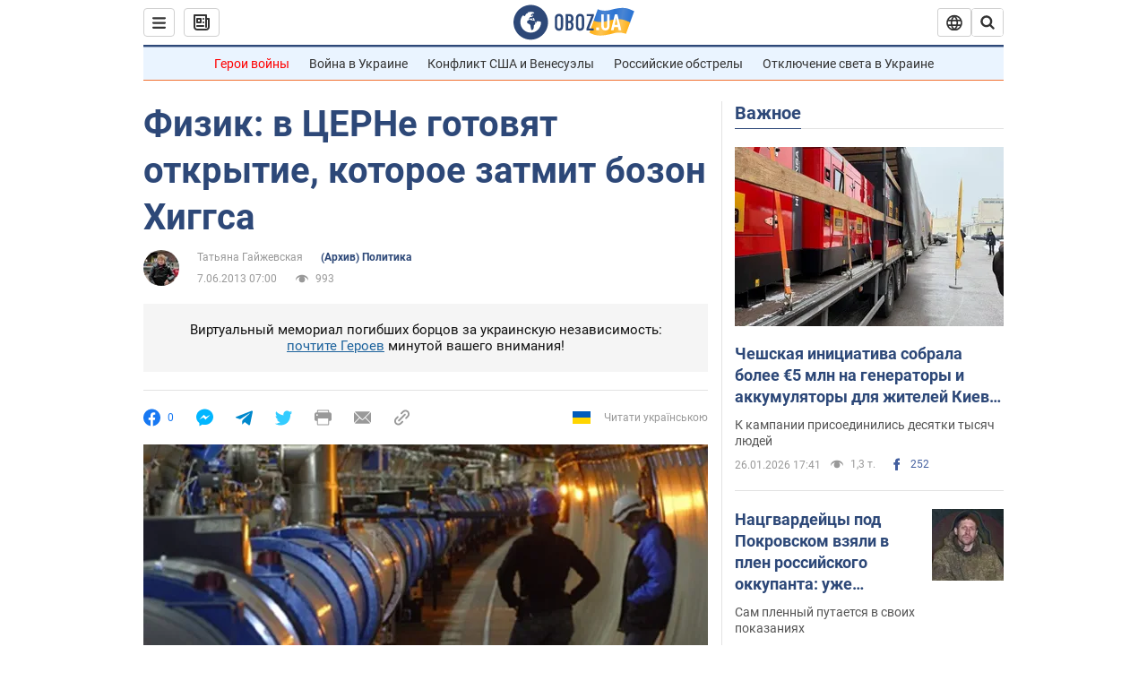

--- FILE ---
content_type: text/html; charset=utf-8
request_url: https://www.obozrevatel.com/interview/97321-fizik-v-tserne-gotovyat-otkryitie-kotoroe-zatmit-bozon-higgsa.htm
body_size: 33412
content:
<!DOCTYPE html><html lang="ru"><head><meta charSet="utf-8"><meta name="viewport" content="width=device-width, initial-scale=1.0, maximum-scale=1"><link rel="dns-prefetch" href="//securepubads.g.doubleclick.net"><link rel="preconnect" href="//securepubads.g.doubleclick.net"><link rel="dns-prefetch" href="//cm.g.doubleclick.net"><link rel="preconnect" href="//cm.g.doubleclick.net"><link rel="dns-prefetch" href="//gaua.hit.gemius.pl"><link rel="preconnect" href="//gaua.hit.gemius.pl"><link rel="preconnect" href="https://fonts.googleapis.com"><link rel="preconnect" href="https://fonts.gstatic.com" crossOrigin="anonymous"><script type="text/javascript">
                !function(){"use strict";function e(e){var t=!(arguments.length>1&&void 0!==arguments[1])||arguments[1],c=document.createElement("script");c.src=e,t?c.type="module":(c.async=!0,c.type="text/javascript",c.setAttribute("nomodule",""));var n=document.getElementsByTagName("script")[0];n.parentNode.insertBefore(c,n)}!function(t,c){!function(t,c,n){var a,o,r;n.accountId=c,null!==(a=t.marfeel)&&void 0!==a||(t.marfeel={}),null!==(o=(r=t.marfeel).cmd)&&void 0!==o||(r.cmd=[]),t.marfeel.config=n;var i="https://sdk.mrf.io/statics";e("".concat(i,"/marfeel-sdk.js?id=").concat(c),!0),e("".concat(i,"/marfeel-sdk.es5.js?id=").concat(c),!1)}(t,c,arguments.length>2&&void 0!==arguments[2]?arguments[2]:{})}(window,10008,{} /* Config */)}();
                </script><title>Физик: в ЦЕРНе готовят открытие, которое затмит бозон Хиггса- Геннадий Зиновьев | Обозреватель | OBOZ.UA</title><meta name="description" content="В Большом адронном коллайдере ученые подтверждают высокое интеллектуальное состояние нашей цивилизации.

	В конце февраля Большой адронный коллайдер у"><meta name="news_keywords" content="Геннадий Зиновьев"><meta name="OBOZ.UA" content="app-id=431582577, app-argument=https://www.obozrevatel.com/interview/97321-fizik-v-tserne-gotovyat-otkryitie-kotoroe-zatmit-bozon-higgsa.htm"><link rel="preload" as="image" imageSrcset="https://i.obozrevatel.com/2013/6/6/695053.jpg?size=972x462 1500w , https://i.obozrevatel.com/2013/6/6/695053.jpg?size=630x300 1000w" imageSizes="(min-width: 1500px) 100vw  , (max-width: 1499px) 40vw 	, (max-width: 999px) 20vw"><meta name="cXenseParse:obo-author" content="Татьяна Гайжевская"><meta name="cXenseParse:obo-facebookReactionNumber" content="0"><meta name="cXenseParse:obo-importance" content="None"><meta name="cXenseParse:obo-isAdult" content="true"><meta name="cXenseParse:obo-language" content="ru"><meta name="cXenseParse:obo-newsType" content="news"><meta name="cXenseParse:obo-pageType" content="newsFull"><meta name="cXenseParse:obo-platform" content="desktop"><meta name="cXenseParse:obo-сommentsReactionNumber" content="0"><meta name="cXenseParse:taxonomy" content="(Архив) Политика"><meta property="cXenseParse:image" content="https://i.obozrevatel.com/2013/6/6/695053.jpg?size=972x462"><meta name="cXenseParse:articleid" content="1391541"><meta property="og:type" content="article"><meta property="og:title" content="Физик: в ЦЕРНе готовят открытие, которое затмит бозон Хиггса"><meta property="og:description" content="В Большом адронном коллайдере ученые подтверждают высокое интеллектуальное состояние нашей цивилизации"><meta property="og:site_name" content="OBOZ.UA"><meta property="og:image" content="https://cdn.obozrevatel.com/news/img/newspreview-default-social.jpg?size=1200x630">									<meta property="og:image:type" content="image/jpg"><meta property="og:image:width" content="1200px"><meta property="og:image:height" content="630px"><meta property="og:url" content="https://www.obozrevatel.com/interview/97321-fizik-v-tserne-gotovyat-otkryitie-kotoroe-zatmit-bozon-higgsa.htm"><meta property="article:published_time" content="2013-06-07T07:00:00"><meta property="article:modified_time" content="2013-06-07T07:00:00"><meta property="article:author" content="Татьяна Гайжевская"><meta name="twitter:card" content="summary_large_image"><meta name="twitter:title" content="Физик: в ЦЕРНе готовят открытие, которое затмит бозон Хиггса"><meta name="twitter:description" content="В Большом адронном коллайдере ученые подтверждают высокое интеллектуальное состояние нашей цивилизации"><meta name="twitter:image" content="https://cdn.obozrevatel.com/news/img/newspreview-default-social.jpg?size=1200x630"><meta name="twitter:site" content="@obozrevatel_ua"><meta name="twitter:dnt" content="on"><meta property="article:section" content="(Архив) Политика"><link rel="canonical" href="https://www.obozrevatel.com/interview/97321-fizik-v-tserne-gotovyat-otkryitie-kotoroe-zatmit-bozon-higgsa.htm"><script>if (window.self === window.top) {
                                (document.createElement('IMG')).src =  'https://autocounter.idealmedia.io/1x1.gif?pid=48018' + '&referer=' + encodeURIComponent(window.document.referrer);
                            }</script><link rel="alternate" hrefLang="ru" href="https://www.obozrevatel.com/interview/97321-fizik-v-tserne-gotovyat-otkryitie-kotoroe-zatmit-bozon-higgsa.htm"><link rel="alternate" hrefLang="uk" href="https://www.obozrevatel.com/ukr/interview/61234-fizik-v-tserni-gotuyut-vidkrittya-yake-zatmarit-bozon-higgsa.htm"><link rel="alternate" hrefLang="x-default" href="https://www.obozrevatel.com/ukr/interview/61234-fizik-v-tserni-gotuyut-vidkrittya-yake-zatmarit-bozon-higgsa.htm"><link rel="amphtml" href="https://www.obozrevatel.com/interview/97321-fizik-v-tserne-gotovyat-otkryitie-kotoroe-zatmit-bozon-higgsa/amp.htm"><script type="application/ld+json">{"@context":"https://schema.org","@type":"BreadcrumbList","itemListElement":[{"@type":"ListItem","position":1,"item":{"@id":"https://www.obozrevatel.com/rus/","name":"OBOZ.UA"}},{"@type":"ListItem","position":2,"item":{"@id":"https://www.obozrevatel.com/interview/97321-fizik-v-tserne-gotovyat-otkryitie-kotoroe-zatmit-bozon-higgsa.htm","name":"Физик: в ЦЕРНе готовят открытие, которое затмит бозон Хиггса"}}]}</script><script type="application/ld+json">{"@context":"https://schema.org","@type":"NewsArticle","mainEntityOfPage":{"@type":"WebPage","@id":"https://www.obozrevatel.com/interview/97321-fizik-v-tserne-gotovyat-otkryitie-kotoroe-zatmit-bozon-higgsa.htm"},"headline":"Физик: в ЦЕРНе готовят открытие, которое затмит бозон Хиггса","description":"В Большом адронном коллайдере ученые подтверждают высокое интеллектуальное состояние нашей цивилизации","url":"https://www.obozrevatel.com/interview/97321-fizik-v-tserne-gotovyat-otkryitie-kotoroe-zatmit-bozon-higgsa.htm","image":{"@type":"ImageObject","url":"https://cdn.obozrevatel.com/news/img/newspreview-default-social.jpg?size=1944x924"},"datePublished":"2013-06-07T07:00:00+03:00","dateModified":"2013-06-07T07:00:00+03:00","author":[{"@type":"Person","name":"Татьяна Гайжевская","image":"https://i.obozrevatel.com/person/2022/2/11/888-tatiana-alsaraireh.jpg?size=300x300","description":"корреспондент OBOZREVATEL","url":"https://www.obozrevatel.com/person/2541.htm","sameAs":"https://www.facebook.com/tatiana9999999"}],"publisher":{"@type":"NewsMediaOrganization","name":"OBOZ.UA","alternateName":"Obozrevatel","url":"https://www.obozrevatel.com/rus/","publishingPrinciples":"https://www.obozrevatel.com/editorial.htm","logo":{"@type":"ImageObject","url":"https://cdn.obozrevatel.com/news/img/icons/logo/Logo_Blue_Flag.svg","width":"600","height":"60"}},"articleSection":"(Архив) Политика","articleBody":"В Большом адронном коллайдере ученые подтверждают высокое интеллектуальное состояние нашей цивилизации.\n\n\tВ конце февраля Большой адронный коллайдер ушел на &quot;long shutdown&quot; - длительные каникулы, во время которых БАК подвергнется серьезному апгрейду, прежде всего, в плане удвоения энергии – с 8ТэВ до 14ТэВ.\n\n\tПозади – сенсационное и ожидаемое открытие бозона Хиггса, мировое признание, множество наград. И все же: выполнили ли физики ЦЕРНа свою главную миссию? Какие эксперименты будут проводить в БАКе после апгрейда? Будут ли изучаться такие традиционно популярные в среде обывателей вопросы, как путешествие во времени, антиматерия и темная материя? И, наконец, не уничтожит ли модернизированный БАК все человечество?\n\n\tНа эти вопросы в ходе пресс-конференции в &quot;Обозревателе&quot; ответил заведующий отделом физики высоких плотностей энергии Института теоретической физики им.Боголюбова НАН Украины, сотрудник ЦЕРНа Геннадий Зиновьев.\n-Самым ожидаемым был ответ на вопрос о существовании бозона Хиггса. За последние месяцы в ЦЕРНе звучали заявления о том, что физики почти уверены в существовании этой частицы. Тем не менее, стопроцентной гарантии не давал никто. Можно ли сейчас утверждать, что существование бозона Хиггса подтверждено на все 100%?\n\n\t-ЦЕРН был осторожен – и понятно, почему. Но сегодня ЦЕРН смеет утверждать, что частица, которая открыта – с вероятностью 98-99% бозон Хиггса Стандартной модели. Сегодня можно утверждать, что это и есть тот самый бозон Хиггса, который был предсказан тремя группами исследователей.\n\n\tНо почему это занято довольно много времени? Потому что одно дело – измерить массу, набрать статистику, а другое дело – проверить также и свойства этой частицы, ее взаимодействие с другими частицами, а это довольно сложная штука. Стандартная модель настолько великолепна, настолько завершена и настолько прекрасна, что она все эти вещи позволяет вычислять.\n-То есть с вероятностью 98-99% подтверждена Стандартная модель?\n\n\t-Это правда.\n-Но остается 1-2%...\n\n\t-Они всегда есть. Это связано с ошибками измерения.\n-На предыдущей пресс-конференции вы говорили о том, что увеличение мощности коллайдера до 14ТэВ никак не скажется на экспериментах по бозону Хиггса.\n\n\t-Я в этом почти уверен. И я думаю, что специалисты, которые работают в этих коллаборациях, вряд ли скажут что-нибудь другое.\n-Значит ли это, что после апгрейда коллайдера эксперименты, связанные с бозоном Хиггса, просто прекратятся?\n\n\t-Это сложный вопрос. Это открытие, которого ждали и которое должно было подтвердить исключительное высокое интеллектуальное состояние нашей цивилизации (смеется). И в принципе так и оказалось. Предсказания такого сорта выглядят предсказаниями на грани человеческих возможностей.\n\n\tФизики работали и своего добились, но что дальше – не очень понятно. Но я припоминаю высказывание, сделанное Уильямом Томпсоном в районе 1900 года о том, что в физике никакого открытия сделать уже нельзя – единственное, что возможно, это сделать все более и более точные измерения.\n\n\tЕсли мы вспомним великие открытия, которые получили Нобелевские премии – это действительно революционные открытия. Но если вдуматься, то окажется, что они действительно были сделаны только из-за того, что мы увеличивали точность измерений. Поэтому ожидать, что все это закончится, не стоит.\n-Кто следующий на &quot;очереди&quot; за открытиями?\n\n\t-В БАКе есть 4 больших коллаборации – LHCb, CMS, ATLAS, ALICE. Первые три свою миссию выполнили – они сделали великое открытие, они достигли успеха и даже получили премии. Но коллаборация ALICE, в которой я работаю, открытия, которое все ожидали – кварк-глюонная плазма – еще не сделала.\n\n\tПоэтому, когда в ЦЕРНе и в Евросоюзе обсуждался вопрос – что же дальше, как дальше развивать фундаментальные исследования – оказалось, что европейские чиновники настолько прониклись идеей важности фундаментальных исследований, что решили поддержать, прежде всего, ALICE, потому что там ситуация пока полностью не ясна.\n-В чем будет заключаться помощь Евросоюза?\n\n\t-Прежде всего, в создании программ, которые бы позволили многим странам участвовать в работе в ЦЕРНе на самых прогрессивных, самых передовых экспериментальных установках. Грубо говоря, речь идет о финансировании программ, чтобы тем самым интенсифицировать креативную составляющую деятельности всех ученых.\n-Поможет ли удвоение мощности БАКа в экспериментах в ALICE?\n\n\t-Повышение мощности до 14ТэВ повлияет на эксперименты, но мы пока не знаем, каким образом. Стадия, появление которой мы ожидали на этом уровне, уже пройдена, и никаких серьезных изменений в тех характеристиках, которые мы умеем мерить, мы не получили. Поэтому, возможно, мы действительно достигли какого-то порога, когда повышение энергии может привести к скачкообразным изменениям состояний объекта, который мы получаем – тогда это будет архиинтересно.\n\n\tНо проблема кварк-глюонной плазмы – это не только проблема создания нового состояния вещества. Это еще и проблема того, что такое физический вакуум. Это основа всей фундаментальной физики, и разобраться в том, что это такое – необыкновенно важно.\n-Можно ли ожидать, что открытие, которое будет сделано в коллаборации ALICE, перекроет открытия, сделанные за все время существования БАКа?\n\n\t-Безусловно, я бы хотел, чтобы это было так (смеется). И в этом смысле мой ответ положительный – можно.\n-В чем заключается текущий апгрейд БАКа?\n\n\t-Все сверхпроводящие магниты будут подвергнуты инспекции, чтобы было понятно, насколько хорошо они работают, каков их запас надежности до очередного long shutdown, который планируется провести в 2017-2018 годах.\n\n\tНо на самом деле это не проблема ускорителя. Ускоритель и его состояние потрясло всех. Качество работ, которое было достигнуто – невероятно. Были достигнуты параметры по светимости, которых никто не ожидал, устойчивость работы была такой, что никто этого не ожидал на ближайшие годы. Поэтому никто не ожидает больших проблем с ускорителем. Думаю, все человечество должно быть благодарно инженерам, в том числе и нашим украинским, которые работают в ЦЕРНе – то, что они делали в технологической части, очень существенно.\n\n\tНо есть проблемы с детекторами, которые измеряют результаты столкновений. Это не проблемы, связанные с тем, что они плохие. Речь идет об их естественном старении, поскольку многие из поддетекторов работают в зоне максимального излучения. Ясно, что есть серьезные радиационные повреждения, какие-то части не работают.\n\n\tАпгрейд детекторов будет состоять не просто в удалении и замене этих частей, а в том, что будет изменена конструкция этих частей. Потому что то, что мы делали тогда, было на уровне технологий конца 1990-х годов, а сегодня мы должны поставить объекты на уровне технологий, как минимум, 2010 года. Это реальное улучшение.\n-То есть в эти дни фактически строится новый коллайдер?\n\n\t-Чтобы строить новый коллайдер, нужно имплементировать новые принципы ускорения. Сейчас же мы достигаем того, что было спроектировано в самом начале. Поэтому сказать, что это новый коллайдер, нельзя. Это старый коллайдер, который доводится до предельных показателей.\n\n\tНо что касается детекторов, в каком-то смысле это будут действительно новые системы.\n-Как насчет предельных показателей светимости пучка?\n\n\t-Она была достигнута. Это было невероятно – значение 10 в 33 степени было достигнуто в конце прошлого года. Не думали, что на этой машине можно такого достичь. На новой машине значение будет большим. Такой показатель, как светимость, сильно ускоряет получение новых результатов, потому что события, которые интересуют экспериментаторов, - редкие события. Чтобы сделать хорошую статистику, их нужно иметь много, а сделать это можно только на ускорителе, у которого очень хорошая светимость.\n-Что ожидают от БАКа на энергиях 14ТэВ?\n\n\t-Точные измерения в некоторых случаях можно сделать и на пучках не столь высокой энергии. В то же время поиск суперсимметричных партнеров, в отличие от поиска бозона Хиггса, был неуспешным, и он будет продолжаться.\n\n\tНо что это может дать с точки зрения фундаментальных открытий? Безусловно, это проблема темной материи. Это одна из проблем, которые сегодня все больше и больше возбуждают специалистов.\n-Еще одна тема, которая возбуждает – антиматерия. \n\n\t-Это вещь, которая, безусловно, будет исследоваться в ЦЕРНе в самых разнообразных экспериментах и в самых разнообразных конфигурациях. Во-первых, с точки зрения проверки глобальных симметрий: почему случилось так, что мы живем в мире, где есть частицы, но нет античастиц. Когда, на какой стадии возникновения Вселенной произошло это разделение?\n\n\tКак вы знаете, главная проблема антиматерии не в том, чтобы ее создать, а в том, чтобы ее удержать. Антиматерию можно сгенерировать в достаточном количестве, но как ее удержать? Нет контейнеров, &quot;тары&quot; нет. Обычная &quot;тара&quot; просто саннигилирует с антиматерией, и в результате может быть плохо. Но ЦЕРН, безусловно, нацелен на это очень серьезно и будет продолжать этим заниматься.\n\n\tНа это настроены две большие коллаборации и коллаборация, которая специально этому посвящена – LHCb. Есть возможности подобного сорта и у ALICE – она тоже будет заниматься проверкой глобальных симметрий.\n-Популярная тема у писателей-фантастов – путешествия во времени. Изучают ли эту тему в ЦЕРНе?\n\n\t-Теоретические схемы существуют. Даже с учетом того, что все ясно с Хиггсом. Если бы Хиггса не было, тогда получила бы достаточно серьезные основания идея того, что физика лежит за пределами Стандартной теории и она, возможно, связана с существованием дополнительных измерений. Это ничуть не снято с повестки дня. Эта тема будет продолжать развиваться усилиями не писателей-фантастов, а реальных физиков-теоретиков и экспериментаторов.\n-Хотелось бы поговорить об Украине в ЦЕРНе. На сегодняшний день Украина не является членом ЦЕРНа.\n\n\t-Да, мы по-прежнему находимся на дороге ассоциированного членства. Решение об ассоциированном членстве Украины в ЦЕРНе было принято еще в прошлом году. Но я могу твердо сказать одно: все это находится под четким контролем директора ЦЕРНа Рольфа Хойера. Я часто встречаю его в церновской столовой, он подходит ко мне, похлопывает по плечу и спрашивает: &quot;Ну как?&quot;\n\n\tЯ все-таки надеюсь, что в конце года все документы будут созданы. Хотя, конечно, процесс этот в Украине оказался более долгоиграющим, чем ожидалось.\n-Что такое ассоциированное членство? Что это за формат взаимодействия с ЦЕРНом?\n\n\t-Формально это дает очень много Украине в плане доступа к экспериментальным установкам, в плане участия в экспериментах. Это дает нам доступ ко всем образовательным и научным программам, и самое главное – дает возможность украинской индустрии на равных правах с западными странами участвовать в создании установок.\n\n\tНам предстоит апгрейд, и Украина в состоянии делать многие вещи, в частности, по внутренней трековой системе, на более высоком уровне, она может выступить со своими предложениями, и они должны быть рассмотрены.\n\n\tРаньше для того чтобы участвовать, нам нужно было доказывать уникальность нашей технологии, а это была адова работа. Вы не можете себе представить, что это такое – не имея денег, возить людей по Европе, по всем монстрам военной индустрии Франции, показывать, как это работает и доказывать, что это можно сделать. Но сейчас этого не нужно будет делать. Сейчас украинские предприятия будут иметь право и разрешение участвовать в создании соответствующих производств. Это очень серьезное преимущество за те платежи, которые Украина будет делать на правах ассоциированного членства.\n\n\tЗа ассоциированное членство нужно платить фиксированную сумму в год, намного меньшую, чем в случае полноправного членства, когда сумма ежегодного взноса вычисляется исходя из ВВП страны. Поэтому линия, которую заняло руководство Агентства по инновациям и развитию, правильная: нет смысла торопиться с тем, чтобы становиться полноправным членом, потому что возможность доступа к экспериментальным установкам у нас будет, но при этом нам не придется платить очень большие деньги.\n\n\tК полноправному членству мы еще не готовы во многих отношениях. Нужно отладить систему, структуру, с тем, чтобы она работала. Прежде всего, мы должны заботиться о том, чтобы собрать группу молодежи, специалистов высокого класса, которые будут в состоянии работать на этих установках.\n\n\tНо Украина – на правильном пути.\n-Longshutdown-2 произойдет в 2017-2018 годах. Чему он будет посвящен?\n\n\t-Он будет посвящен не столько замене, сколько постановке новых узлов в детекторы – будут сделаны новые поддетекторы. Это серьезная работа, в которой Украина может себя серьезно проявить в очередной раз. Необходимо будет сделать кристаллы, которые умеют делать на Украине. Это вопрос, скорее, технический, который продвинет науку, потому что измерения можно будет делать с большей точностью.\n\n\tХотя, конечно, есть и другая дорога, которая связана с тем, что физики должны развивать новые принципы ускорения, и они это делают. Новые принципы ускорения позволят получить очень высокие энергии, но на машинах более компактных и с более интенсивными пучками. Еще одна дорога – строить машины, которые будут ускорять другие объекты, например, мюоны. И, конечно, есть проект строительства нового коллайдера, который в окружности будет 80 километров (окружность БАКа – 27 километров – Т.Г.). Но это пока бумажные проекты, которые не прорабатывались до конца, но они обсуждаются.\n-Традиционный вопрос, касающийся безопасности коллайдера. Очень многие обыватели боятся, что БАК может спровоцировать, как минимум, неприятности, как максимум, привести к гибели человечества. Стоит ли опасаться?\n\n\t-Сразу же скажу: не стоит. Мы к этому вопросу обращались не раз. Если черные дыры и будут рождаться, то они будут маленькими и очень быстро будут распадаться. Все, что связано с возникновением неуправляемых процессов, безусловно, будет блокироваться самой системой безопасности, которая существует в ЦЕРНе.\n-Но все-таки энергия возрастет в два раза…\n\n\t-Да. Но мы же делаем это не вслепую. Теоретические оценки того, что будет происходить при этих энергиях, сделаны. Мы приблизительно знаем, какие массы будут рождаться, какие процессы будут идти, с какой скоростью. Ничего такого, что представляло бы какую-то опасность при следующем рывке Адронного коллайдера к высотам своих запроектированных энергий, мы не ожидаем.\n\n\tТо, что мы сегодня понимаем, гарантирует нам, что ничего такого не будет.\nЧитайте новости по итогам пресс-конференции:\nПосле апгрейда коллайдер займется поиском &quot;тары&quot; для антиматерии – физик\nБАК займется путешествиями во времени и черными дырами - физик\nВ ЦЕРНе ждут открытие, которое затмит бозон Хиггса\nВ 2017-м ЦЕРН обзаведется новым коллайдером\nРоссия обогнала Украину в интеграции с ЦЕРНом\nСмотрите видеосюжеты:\nКоллайдер: открытия в АЛИСЕ могут затмить бозон Хиггса\nФизики на 99% уверены в бозоне Хиггса\nПосле апгрейда коллайдер займется темной материей\nСмотрите полную версию видеозаписи пресс-конференции"}</script><script type="application/ld+json">{"@context":"https://schema.org","@type":"ImageObject","url":"https://cdn.obozrevatel.com/news/img/newspreview-default-social.jpg?size=1200x630","contentUrl":"https://cdn.obozrevatel.com/news/img/newspreview-default-social.jpg?size=1200x630","width":1200,"height":630,"thumbnailUrl":"https://i.obozrevatel.com/2013/6/6/695053.jpg?size=375x250","inLanguage":"ru"}</script><script type="application/ld+json">{"@context":"https://schema.org","@type":"Organization","url":"https://www.obozrevatel.com/","logo":"https://cdn.obozrevatel.com/news/img/icons/logo/Logo_Blue_Flag.svg","name":"OBOZ.UA","sameAs":["https://www.facebook.com/obozrevatel","https://m.me/obozrevatel?ref=On-Site%20Subs.FB-plug","https://www.instagram.com/obozrevatel.ua","https://www.pinterest.com/obozrevatel","https://t.me/uaobozrevatel","https://twitter.com/obozrevatel_ua","https://www.youtube.com/channel/UCMlCPwzF9ibXfCTjFF9Ihmg","https://www.youtube.com/channel/UC97O_ce8Rm7rE0hjE82joaA"]}</script><script type="application/ld+json">{"@context":"https://schema.org","@type":"NewsMediaOrganization","name":"OBOZ.UA","legalName":"ТОВ Золота середина","alternateName":"Obozrevatel","url":"https://www.obozrevatel.com/rus/","sameAs":["https://www.facebook.com/obozrevatel","https://m.me/obozrevatel","https://www.instagram.com/obozrevatel.ua","https://www.pinterest.com/obozrevatel","https://x.com/obozrevatel_ua","https://t.me/uaobozrevatel","https://www.youtube.com/channel/UC97O_ce8Rm7rE0hjE82joaA","https://uk.wikipedia.org/wiki/%D0%9E%D0%B1%D0%BE%D0%B7%D1%80%D0%B5%D0%B2%D0%B0%D1%82%D0%B5%D0%BB%D1%8C"],"foundingDate":"2001-04-01","logo":{"@type":"ImageObject","url":"https://cdn.obozrevatel.com/news/img/icons/logo/Logo_Blue_Flag.svg","width":600,"height":60},"address":{"@type":"PostalAddress","streetAddress":"вул. Деревообробна, 7","addressLocality":"Київ","postalCode":"01013","addressCountry":{"@type":"Country","name":"UA"}},"contactPoint":{"@type":"ContactPoint","email":"info@obozrevatel.com","telephone":"+380 (44) 205-44-60","contactType":"customer support","areaServed":"UA","availableLanguage":["uk-UA","ru-UA","en-UA"]},"publishingPrinciples":"https://www.obozrevatel.com/editorial.htm","identifier":{"@type":"PropertyValue","propertyID":"https://kg.google.com","value":"/g/11dfwyk_6t"}}</script><meta name="robots" content="index, follow, max-image-preview:large"><link rel="preload" href="https://fonts.googleapis.com/css2?family=Roboto:ital,wght@0,100..900;1,100..900&display=swap" as="font" type="font/woff2" crossOrigin="anonymous"><link rel="preload" href="https://cdn.obozrevatel.com/news/commons/news.min.css?v=423698818" as="style"><link rel="preload" href="https://securepubads.g.doubleclick.net/tag/js/gpt.js" as="script"><meta name="theme-color" content="#1C629C"><meta property="fb:app_id" content="236629479701279"><meta property="fb:pages" content="145276418816044"><link rel="shortcut icon" href="https://cdn.obozrevatel.com/news/img/favicons/favicon.ico" type="image/x-icon"><link rel="apple-touch-icon" href="https://cdn.obozrevatel.com/news/img/favicons/72x72.png"><link rel="apple-touch-icon" sizes="96x96" href="https://cdn.obozrevatel.com/news/img/favicons/96x96.png"><link rel="apple-touch-icon" sizes="128x128" href="https://cdn.obozrevatel.com/news/img/favicons/128x128.png"><link rel="apple-touch-icon" sizes="144x144" href="https://cdn.obozrevatel.com/news/img/favicons/144x144.png"><link rel="apple-touch-icon-precomposed" href="https://cdn.obozrevatel.com/news/img/favicons/72x72.png"><link rel="apple-touch-icon-precomposed" sizes="96x96" href="https://cdn.obozrevatel.com/news/img/favicons/96x96.png"><link rel="apple-touch-icon-precomposed" sizes="128x128" href="https://cdn.obozrevatel.com/news/img/favicons/128x128.png"><link rel="apple-touch-icon-precomposed" sizes="144x144" href="https://cdn.obozrevatel.com/news/img/favicons/144x144.png"><link rel="manifest" href="/manifest.json"><link rel="chrome-webstore-item" href="https://chrome.google.com/webstore/detail/geeaennekbbdgfnjhnbgafdfjoefhmbb"><link rel="stylesheet" href="https://cdn.obozrevatel.com/news/commons/news.min.css?v=423698818"><script type="application/ld+json">{"@context":"https://schema.org","@type":"WebSite","url":"https://www.obozrevatel.com/rus/","name":"OBOZ.UA","alternateName":"Obozrevatel","inLanguage":"ru","author":{"@type":"NewsMediaOrganization","name":"OBOZ.UA","legalName":"ТОВ Золота середина","url":"https://www.obozrevatel.com/rus/","sameAs":["https://www.facebook.com/obozrevatel","https://m.me/obozrevatel","https://www.instagram.com/obozrevatel.ua","https://www.pinterest.com/obozrevatel","https://x.com/obozrevatel_ua","https://t.me/uaobozrevatel","https://www.youtube.com/channel/UC97O_ce8Rm7rE0hjE82joaA","https://uk.wikipedia.org/wiki/%D0%9E%D0%B1%D0%BE%D0%B7%D1%80%D0%B5%D0%B2%D0%B0%D1%82%D0%B5%D0%BB%D1%8C"],"foundingDate":"2001-04-01","logo":{"@type":"ImageObject","url":"https://cdn.obozrevatel.com/news/img/icons/logo/Logo_Blue_Flag.svg","width":600,"height":60},"address":{"@type":"PostalAddress","streetAddress":"вул. Деревообробна, 7","addressLocality":"Київ","postalCode":"01013","addressCountry":{"@type":"Country","name":"UA"}},"contactPoint":{"@type":"ContactPoint","email":"info@obozrevatel.com","telephone":"+380 (44) 205-44-60","contactType":"customer support","areaServed":"UA","availableLanguage":["uk-UA","ru-UA","en-UA"]},"alternateName":"Obozrevatel"},"publisher":{"@type":"NewsMediaOrganization","name":"OBOZ.UA","legalName":"ТОВ Золота середина","url":"https://www.obozrevatel.com/rus/","sameAs":["https://www.facebook.com/obozrevatel","https://m.me/obozrevatel","https://www.instagram.com/obozrevatel.ua","https://www.pinterest.com/obozrevatel","https://x.com/obozrevatel_ua","https://t.me/uaobozrevatel","https://www.youtube.com/channel/UC97O_ce8Rm7rE0hjE82joaA","https://uk.wikipedia.org/wiki/%D0%9E%D0%B1%D0%BE%D0%B7%D1%80%D0%B5%D0%B2%D0%B0%D1%82%D0%B5%D0%BB%D1%8C"],"foundingDate":"2001-04-01","logo":{"@type":"ImageObject","url":"https://cdn.obozrevatel.com/news/img/icons/logo/Logo_Blue_Flag.svg","width":600,"height":60},"address":{"@type":"PostalAddress","streetAddress":"вул. Деревообробна, 7","addressLocality":"Київ","postalCode":"01013","addressCountry":{"@type":"Country","name":"UA"}},"contactPoint":{"@type":"ContactPoint","email":"info@obozrevatel.com","telephone":"+380 (44) 205-44-60","contactType":"customer support","areaServed":"UA","availableLanguage":["uk-UA","ru-UA","en-UA"]},"alternateName":"Obozrevatel"},"creator":{"@type":"NewsMediaOrganization","name":"OBOZ.UA","legalName":"ТОВ Золота середина","url":"https://www.obozrevatel.com/rus/","sameAs":["https://www.facebook.com/obozrevatel","https://m.me/obozrevatel","https://www.instagram.com/obozrevatel.ua","https://www.pinterest.com/obozrevatel","https://x.com/obozrevatel_ua","https://t.me/uaobozrevatel","https://www.youtube.com/channel/UC97O_ce8Rm7rE0hjE82joaA","https://uk.wikipedia.org/wiki/%D0%9E%D0%B1%D0%BE%D0%B7%D1%80%D0%B5%D0%B2%D0%B0%D1%82%D0%B5%D0%BB%D1%8C"],"foundingDate":"2001-04-01","logo":{"@type":"ImageObject","url":"https://cdn.obozrevatel.com/news/img/icons/logo/Logo_Blue_Flag.svg","width":600,"height":60},"address":{"@type":"PostalAddress","streetAddress":"вул. Деревообробна, 7","addressLocality":"Київ","postalCode":"01013","addressCountry":{"@type":"Country","name":"UA"}},"contactPoint":{"@type":"ContactPoint","email":"info@obozrevatel.com","telephone":"+380 (44) 205-44-60","contactType":"customer support","areaServed":"UA","availableLanguage":["uk-UA","ru-UA","en-UA"]},"alternateName":"Obozrevatel"},"potentialAction":{"@type":"SearchAction","target":{"@type":"EntryPoint","urlTemplate":"https://www.obozrevatel.com/search/"},"query-input":{"@type":"PropertyValueSpecification","valueRequired":"http://schema.org/True","valueName":"search_term_string"}}}</script></head><body class=""><noscript><iframe height="0" width="0" style="display:none;visibility:hidden" src="https://www.googletagmanager.com/ns.html?id=GTM-5ZV62SC"></iframe></noscript><svg display="none"><symbol id="newsFull-facbook-circle" viewBox="0 0 20 20"><path fill-rule="evenodd" clip-rule="evenodd" d="M11.2968 19.9167C16.207 19.2809 20 15.0834 20 10C20 4.47715 15.5228 0 10 0C4.47715 0 0 4.47715 0 10C0 14.9693 3.6247 19.0921 8.37443 19.8685V12.932H6V10.0583H8.37443V7.96117C8.37443 4.52427 10.621 4 11.9178 4C12.5779 4 13.3136 4.10057 13.8123 4.16874C13.8794 4.17791 13.9422 4.1865 14 4.19417V6.64078H12.831C11.516 6.64078 11.2603 7.67638 11.2968 8.19417V10.0583H13.8904L13.4521 12.932H11.2968V19.9167Z" fill="#1778F2"></path></symbol><symbol id="newsFull-facbookMessager" viewBox="0 0 20 20"><path d="M0 9.25917C0 12.1725 1.45339 14.7717 3.72599 16.4692V20L7.13113 18.1317C8.0395 18.3825 9.00204 18.5192 9.99958 18.5192C15.5223 18.5192 20 14.3742 20 9.26C20.0008 4.14583 15.5231 0 10.0004 0C4.47769 0 0 4.145 0 9.25917H0ZM8.94537 6.66583L11.5538 9.38167L16.4599 6.66583L10.993 12.4675L8.44702 9.7525L3.47764 12.4683L8.94537 6.66583Z" fill="#01B6FF"></path></symbol><symbol id="newsFull-clock" viewBox="0 0 16 16"><circle cx="7.5" cy="7.5" r="6" stroke="#2D4878"></circle><rect x="7" y="7" width="4" height="1" fill="#2D4878"></rect><rect x="7" y="8" width="5" height="1" transform="rotate(-90 7 8)" fill="#2D4878"></rect></symbol><symbol id="newsFull-facebookMessanger" viewBox="0 0 20 20"><path d="M0 9.25917C0 12.1725 1.45339 14.7717 3.72599 16.4692V20L7.13113 18.1317C8.0395 18.3825 9.00204 18.5192 9.99958 18.5192C15.5223 18.5192 20 14.3742 20 9.26C20.0008 4.14583 15.5231 0 10.0004 0C4.47769 0 0 4.145 0 9.25917H0ZM8.94537 6.66583L11.5538 9.38167L16.4599 6.66583L10.993 12.4675L8.44702 9.7525L3.47764 12.4683L8.94537 6.66583Z" fill="#01B6FF"></path></symbol><symbol id="newsFull-telegram" viewBox="0 0 20 20"><path d="M0.931254 9.01823L18.668 2.08486C19.4912 1.78334 20.2102 2.28846 19.9435 3.55049L19.945 3.54893L16.925 17.9737C16.7012 18.9963 16.1018 19.245 15.2632 18.7632L10.6642 15.3268L8.44599 17.4934C8.20071 17.7421 7.99376 17.9519 7.51853 17.9519L7.84506 13.2069L16.3685 5.40001C16.7395 5.06896 16.2857 4.88246 15.7967 5.21195L5.2635 11.9355L0.722766 10.4994C-0.262949 10.1823 -0.284411 9.50004 0.931254 9.01823Z" fill="#0088CC"></path></symbol><symbol id="newsFull-twitter" viewBox="0 0 20 20"><path d="M19.9061 4.07991C19.2801 4.3399 18.529 4.59989 17.903 4.72988C18.2786 4.72988 18.6542 4.07991 18.9045 3.81992C19.1549 3.42994 19.4053 3.03995 19.5305 2.51998V2.38998H19.4053C18.7793 2.77997 17.903 3.16995 17.1518 3.29994C17.0266 3.29994 17.0266 3.29994 17.0266 3.29994C16.1911 2.43241 14.9493 2 13.7715 2C12.6197 2 11.3142 2.75883 10.6416 3.68993C10.266 4.2099 10.0156 4.72988 9.89045 5.37985C9.76526 6.02982 9.76526 6.5498 9.89045 7.19977C9.89045 7.32977 9.89045 7.32977 9.76526 7.32977C6.51017 6.80979 3.75587 5.50985 1.50235 2.90996C1.37715 2.77997 1.37715 2.77997 1.25196 2.90996C0.250391 4.46989 0.751174 6.80979 2.00313 8.10973C2.12833 8.23973 2.37872 8.36972 2.50391 8.49972C2.37872 8.49972 1.62754 8.36972 0.876369 7.97974C0.751174 7.97974 0.751174 7.97974 0.751174 8.10973C0.751174 8.23973 0.751174 8.36972 0.751174 8.62971C0.876369 10.1896 2.00313 11.6196 3.38028 12.1396C3.50548 12.2696 3.75587 12.2696 3.88106 12.2696C3.50548 12.3995 3.25509 12.3995 2.37872 12.2696C2.25352 12.2696 2.25352 12.2696 2.25352 12.3995C2.8795 14.3495 4.38185 14.8694 5.50861 15.2594C5.6338 15.2594 5.759 15.2594 6.00939 15.2594C5.6338 15.7794 4.38185 16.2994 3.75587 16.4294C2.62911 17.0793 1.37715 17.2093 0.250391 17.0793C0.125196 17.0793 0 17.0793 0 17.0793V17.2093C0.250391 17.3393 0.500782 17.4693 0.751174 17.5993C1.50235 17.9893 2.25352 18.3793 3.0047 18.5093C7.13615 19.6792 11.7684 18.7693 14.7731 15.6494C17.1518 13.1795 18.0282 9.66967 18.0282 6.28981C18.0282 6.15982 18.1534 6.02982 18.2786 6.02982C18.9045 5.50985 19.4053 4.98987 19.9061 4.3399C20.0313 4.2099 20.0313 4.07991 19.9061 4.07991C20.0313 4.07991 20.0313 4.07991 19.9061 4.07991C20.0313 3.94992 20.0313 4.07991 19.9061 4.07991Z" fill="#33CCFF"></path></symbol><symbol id="newsFull-fax" viewBox="0 0 20 18"><path d="M18 3C17 3 17.8163 3 17 3C17 2.25858 17 1.5 17 1C17 0.5 16.5 0 16 0C15.5 0 4.5 0 4 0C3.5 0 3 0.5 3 1C3 1.5 3 2.25858 3 3C2.18366 3 3 3 2 3C1 3 0 4 0 5C0 6 0 10 0 11C0 12 1 13 2 13C3 13 2.18366 13 3 13C3 14.4175 3 16.5 3 17C3 17.5 3.5 18.0001 4 18C4.5 17.9999 8.07213 17.9999 10.0001 17.9999C11.9281 17.9999 15.5 18 16 18C16.5 18 17 17.5 17 17C17 16.5 17 14.3688 17 13C17.8163 13 17 13 18 13C19 13 20 12 20 11C20 10 20 6 20 5C20 4 19 3 18 3ZM3 7C2.5 7 2 6.5 2 6C2 5.5 2.5 5 3 5C3.5 5 4 5.5 4 6C4 6.5 3.5 7 3 7ZM16 17H4V10H16V17ZM16 3C12.0544 3 7.94559 3 4 3C4 2.53319 4 2.5 4 2C4 1.5 4.5 1 5 1C5.5 1 14.5 1 15 1C15.5 1 16 1.5 16 2C16 2.5 16 2.53322 16 3Z" fill="#999999"></path></symbol><symbol id="newsFull-latter" viewBox="0 0 20 14"><path d="M18.9954 0.264923C18.7023 0.0963867 18.3624 0 18 0H2C1.63317 0 1.28941 0.0987585 0.993848 0.271138L9.28442 8.56171C9.67494 8.95224 10.3081 8.95223 10.6986 8.56171L18.9954 0.264923Z" fill="#999999"></path><path d="M19.7109 0.963659L13.7331 6.9415L19.7538 12.9622C19.9107 12.6767 20 12.3488 20 12V2C20 1.62061 19.8944 1.26589 19.7109 0.963659Z" fill="#999999"></path><path d="M13.0259 7.64861L11.4057 9.26882C10.6247 10.0499 9.35836 10.0499 8.57731 9.26882L6.95711 7.64861L0.921279 13.6844C1.23251 13.8842 1.60273 14 2 14H18C18.3929 14 18.7593 13.8867 19.0684 13.691L13.0259 7.64861Z" fill="#999999"></path><path d="M6.25 6.9415L0.282728 0.974232C0.103193 1.27415 0 1.62503 0 2V12C0 12.3443 0.0870182 12.6683 0.240264 12.9512L6.25 6.9415Z" fill="#999999"></path></symbol><symbol id="newsFull-copy" viewBox="0 0 20 20"><path d="M2.42405 17.576C2.8759 18.0284 3.4127 18.3872 4.00363 18.6315C4.59455 18.8759 5.22794 19.0011 5.8674 19C6.50701 19.0011 7.14054 18.8759 7.73161 18.6315C8.32269 18.3871 8.85967 18.0284 9.31173 17.576L11.378 15.5091C11.7582 15.1288 11.7581 14.5122 11.3778 14.1319C10.9975 13.7515 10.3807 13.7516 10.0004 14.132L7.93439 16.1987C7.38547 16.7451 6.64245 17.0519 5.86789 17.0519C5.09333 17.0519 4.35031 16.7451 3.80139 16.1987C3.25445 15.65 2.94733 14.907 2.94733 14.1323C2.94733 13.3576 3.25445 12.6145 3.80139 12.0659L5.8681 10C6.24857 9.61969 6.24863 9.00293 5.86822 8.62254C5.48794 8.24228 4.87142 8.24222 4.49107 8.62242L2.42405 10.6886C1.51213 11.6027 1 12.8411 1 14.1323C1 15.4234 1.51213 16.6619 2.42405 17.576ZM17.5768 9.31134C18.4882 8.397 19 7.15865 19 5.86766C19 4.57666 18.4882 3.33832 17.5768 2.42398C16.6626 1.5121 15.4241 1 14.1329 1C12.8417 1 11.6032 1.5121 10.6891 2.42398L8.62285 4.49084C8.24261 4.87119 8.24266 5.48777 8.62297 5.86806C9.00335 6.24842 9.62006 6.24836 10.0004 5.86794L12.0664 3.80126C12.6153 3.25482 13.3584 2.94804 14.1329 2.94804C14.9075 2.94804 15.6505 3.25482 16.1994 3.80126C16.7464 4.3499 17.0535 5.09298 17.0535 5.86766C17.0535 6.64234 16.7464 7.38542 16.1994 7.93406L14.1327 9.99994C13.7522 10.3803 13.7522 10.997 14.1326 11.3774C14.5129 11.7577 15.1294 11.7577 15.5097 11.3775L17.5768 9.31134Z" fill="#999999"></path><path d="M7.13604 14.2931C6.7456 14.6836 6.1126 14.6836 5.72205 14.2933L5.70754 14.2788C5.31681 13.8883 5.31672 13.255 5.70733 12.8644L12.8645 5.70738C13.2551 5.31675 13.8885 5.31688 14.279 5.70767L14.2935 5.72218C14.6837 6.11275 14.6836 6.7457 14.2932 7.13611L7.13604 14.2931Z" fill="#999999"></path></symbol></svg><div class="idealmedia"><div id="M473433ScriptRootC1418748"></div></div><div class="page --desktop"><script>var _Oboz_Core_HeaderDropMenu = {"urlRu":"https://www.obozrevatel.com/interview/97321-fizik-v-tserne-gotovyat-otkryitie-kotoroe-zatmit-bozon-higgsa.htm","urlUa":"https://www.obozrevatel.com/ukr/interview/61234-fizik-v-tserni-gotuyut-vidkrittya-yake-zatmarit-bozon-higgsa.htm"};var _Oboz_News_pageName = "newsFull";var _Oboz_News_newsFullPageData = {"isAdult":true,"parentSectionCodeName":null,"sectionCodeName":"politics","section":{"ID":157,"ParentID":null,"Parent":null,"CodeName":"politics","IsFullTextVisible":false,"Localizations":{"ua":{"IsCustomSeoDescription":true,"IsCustomSeoH1":false,"IsCustomSeoTitle":true,"SeoDescription":"Свіжі політичні новини України та Світу у видавництві Обозреватель — Головні новини, цікаві статті та аналітика","SeoH1":"","SeoTitle":"Новости політики в Україні та Світі | Останні політичні новини на Обозреватель","Title":"(Архів) Політика","Url":"https://news.obozrevatel.com/ukr/politics/","Link":null,"FullText":null,"SourceName":null,"TitleForDisplay":null,"TitleForAggregators":null,"BulletsDescription":null,"FullTextList":[],"Description":null,"IsReal":false,"ReadTimeInMinutes":null,"ShortBiography":null,"BirthPlace":null,"MaritalStatus":null,"Phone":null,"Email":null,"Education":null,"Twitter":null,"LinkedIn":null,"Facebook":null,"Instagram":null,"OtherContacts":null,"TitleInGenitiveCase":null},"ru":{"IsCustomSeoDescription":true,"IsCustomSeoH1":true,"IsCustomSeoTitle":true,"SeoDescription":"Свежие политические новости Украины и Мира в издательстве Обозреватель — Главные новости, интересные статьи и аналитика","SeoH1":"Новости политики","SeoTitle":"Новости политики в Украине и Мире | Последние политические новости на Обозреватель","Title":"(Архив) Политика","Url":"https://news.obozrevatel.com/politics/","Link":null,"FullText":null,"SourceName":null,"TitleForDisplay":null,"TitleForAggregators":null,"BulletsDescription":null,"FullTextList":[],"Description":null,"IsReal":false,"ReadTimeInMinutes":null,"ShortBiography":null,"BirthPlace":null,"MaritalStatus":null,"Phone":null,"Email":null,"Education":null,"Twitter":null,"LinkedIn":null,"Facebook":null,"Instagram":null,"OtherContacts":null,"TitleInGenitiveCase":null}}},"cityId":null,"countryId":null,"createUserId":109,"importanceId":4,"newsId":1391541,"flags":["Adult"],"personIds":[6575],"tagIds":[],"themeIds":[],"sectionId":157,"createUserPseudoName":"Татьяна Гайжевская","importanceTitle":"нет","mainImage":{"Images":[{"FileUrl":"https://i.obozrevatel.com/2013/6/6/519387.jpg","Format":"square"},{"FileUrl":"https://i.obozrevatel.com/2013/6/6/695053.jpg","Format":"horizontal"}],"Localizations":{"ua":{"Alt":null,"Description":null,"SourceName":""},"ru":{"Alt":null,"Description":"","SourceName":""}}},"publishDate":"2013-06-07T07:00:00","isPublished":true};var _Oboz_News_analyticsPageData = {"domain":"www.obozrevatel.com","url":"https://www.obozrevatel.com/interview/97321-fizik-v-tserne-gotovyat-otkryitie-kotoroe-zatmit-bozon-higgsa.htm","isAdult":true,"newsId":1391541,"newsTitle":"Физик: в ЦЕРНе готовят открытие, которое затмит бозон Хиггса","section":"(Архив) Политика","subsection":null,"pageType":"newsFull","newsType":"news","platform":"desktop","language":"ru","city":null,"country":null,"tags":[],"themes":[],"persons":["Геннадий Зиновьев"],"authors":["Татьяна Гайжевская"],"importance":"None","publishDate":"2013-06-07T07:00:00","сommentsReactionNumber":0,"facebookReactionNumber":0,"totalBannerCount":16,"variation":"B","taggedAuthor":["Татьяна Гайжевская"],"headlineTags":[]};</script><svg style="height: 0; width: 0; position: absolute; visibility: hidden"><defs><linearGradient id="paint0_linear_12387_16706" x1="131.798" y1="17.1402" x2="91.5905" y2="10.3877" gradientUnits="userSpaceOnUse"><stop stop-color="#2B74D3"></stop><stop offset="0.239583" stop-color="#4A85D3"></stop><stop offset="0.463542" stop-color="#2B74D3"></stop><stop offset="0.75" stop-color="#4A85D3"></stop><stop offset="1" stop-color="#2B74D3"></stop></linearGradient><linearGradient id="paint1_linear_12387_16706" x1="129.203" y1="28.4966" x2="89.6089" y2="22.051" gradientUnits="userSpaceOnUse"><stop stop-color="#FFB117"></stop><stop offset="0.218037" stop-color="#FDC453"></stop><stop offset="0.468388" stop-color="#FFB117"></stop><stop offset="0.741921" stop-color="#FDC453"></stop><stop offset="1" stop-color="#FFB117"></stop></linearGradient></defs></svg><svg display="none"><symbol id="icon-newspaper" viewBox="0 0 18 18"><path fill-rule="evenodd" clip-rule="evenodd" d="M0 1C0 0.447715 0.447715 0 1 0H14C14.5523 0 15 0.447715 15 1V4H17C17.5523 4 18 4.44772 18 5V14C18 16.2091 16.2091 18 14 18H4C1.79086 18 0 16.2091 0 14V1ZM15 6V14C15 14.5523 14.5523 15 14 15C13.4477 15 13 14.5523 13 14V2H2V14C2 15.1046 2.89543 16 4 16H14C15.1046 16 16 15.1046 16 14V6H15Z" fill="#333333"></path><path fill-rule="evenodd" clip-rule="evenodd" d="M5 6V8H7V6H5ZM4 4C3.44772 4 3 4.44772 3 5V9C3 9.55228 3.44772 10 4 10H8C8.55228 10 9 9.55228 9 9V5C9 4.44772 8.55228 4 8 4H4Z" fill="#333333"></path><path d="M10 5C10 4.44772 10.4477 4 11 4C11.5523 4 12 4.44772 12 5C12 5.55228 11.5523 6 11 6C10.4477 6 10 5.55228 10 5Z" fill="#333333"></path><path d="M10 9C10 8.44772 10.4477 8 11 8C11.5523 8 12 8.44772 12 9C12 9.55228 11.5523 10 11 10C10.4477 10 10 9.55228 10 9Z" fill="#333333"></path><path d="M3 13C3 12.4477 3.44772 12 4 12H11C11.5523 12 12 12.4477 12 13C12 13.5523 11.5523 14 11 14H4C3.44772 14 3 13.5523 3 13Z" fill="#333333"></path></symbol><symbol id="icon-fullLogo-oboz" viewBox="0 0 136 40"><path fill-rule="evenodd" clip-rule="evenodd" d="M131.104 20.2371L135.658 7.73113C135.688 7.57495 135.603 7.41871 135.457 7.356C129.08 4.61819 125.19 1.70093 109.414 6.02562C101.972 8.06579 96.8882 6.08989 95.4304 5.39264C95.2178 5.29095 94.9557 5.41694 94.9136 5.64881L90.3627 18.6748C96.9088 22.144 102.431 23.7621 118.156 19.4515C122.124 18.3637 127.176 18.6652 131.104 20.2371Z" fill="url(#paint0_linear_12387_16706)"></path><path fill-rule="evenodd" clip-rule="evenodd" d="M126.247 32.6665C126.446 32.7408 126.667 32.6201 126.706 32.4112L131.234 20.0408C124.705 17.2731 120.923 14.2215 104.94 18.6029C96.0509 21.0397 90.5298 18.0609 90.5298 18.0609L85.8343 31.2079C85.8106 31.3512 85.8822 31.4942 86.0107 31.5617C92.4584 34.9476 97.7923 36.2917 113.343 32.0287C117.184 30.976 122.377 31.2245 126.247 32.6665Z" fill="url(#paint1_linear_12387_16706)"></path><path d="M20.2915 0.526367C9.68855 0.526367 1.05078 9.17004 1.05078 19.8827C1.05078 30.5953 9.68855 39.239 20.2915 39.239C30.9402 39.239 39.5323 30.5493 39.5323 19.8827C39.578 9.17004 30.9402 0.526367 20.2915 0.526367ZM31.8085 20.3884C31.4886 26.5493 26.4613 31.4229 20.2458 31.4229C13.8475 31.4229 8.68309 26.2275 8.68309 19.7907C8.68309 17.262 9.46003 14.9172 10.8311 13.0321C11.4252 12.2045 12.2479 12.1126 12.4764 12.1585C12.4764 12.1585 12.5678 12.3425 12.7049 12.6643C12.842 12.9861 13.0248 13.17 13.2533 13.17C13.5733 13.17 13.8475 12.8482 14.1217 12.2045C14.4416 11.3769 14.8529 10.8252 15.2185 10.5034C15.6299 10.1815 15.9955 9.95165 16.4068 9.81372C16.5439 9.76774 16.681 9.76774 16.8181 9.72177C17.0009 9.67579 17.138 9.58384 17.138 9.49188C17.138 9.262 17.0466 9.07809 16.8181 8.89418C17.7779 8.48039 19.0118 8.2505 20.4743 8.2505C21.7997 8.2505 22.5309 8.43441 22.5309 8.43441C23.5364 8.71027 24.2676 9.17004 24.2219 9.49188C24.1762 9.81372 23.7192 9.99763 23.2165 9.90567C22.7137 9.81372 21.8454 10.2275 21.297 10.7333C20.7485 11.239 20.3829 11.8827 20.4743 12.1126C20.5657 12.3425 20.7942 12.6183 20.8856 12.6183C21.0228 12.6643 21.1599 12.8022 21.2513 12.9402C21.3427 13.0781 21.5255 13.1241 21.6169 13.0321C21.754 12.9402 21.8454 12.7103 21.7997 12.4344C21.7997 12.2045 22.0282 11.7907 22.3481 11.5608C22.668 11.331 22.8966 11.4689 22.8966 11.8827C22.8966 12.2965 22.7137 12.8482 22.4852 13.0781C22.3024 13.3539 21.754 13.7218 21.297 13.9057C20.8399 14.0896 19.4232 13.8597 19.0576 14.3654C18.829 14.6873 19.5603 15.0091 19.1033 15.239C18.829 15.3769 18.5091 15.239 18.372 15.5149C18.2349 15.7907 18.1435 16.2965 18.372 16.4804C18.6462 16.7562 19.4689 16.3884 19.5146 16.0666C19.5603 15.6988 19.8802 15.6988 20.1087 15.7448C20.3372 15.7907 20.6571 15.6988 20.7942 15.5608C20.9314 15.4229 21.2513 15.4229 21.4341 15.5608C21.6169 15.6988 21.8911 16.0206 21.9368 16.2965C22.0282 16.5264 22.0739 16.7103 21.754 16.8942C21.6169 16.9861 21.6626 17.1241 21.7997 17.17C21.9368 17.262 22.3481 17.216 22.4852 17.1241C22.6223 17.0321 22.7137 16.7562 22.7594 16.6183C22.8052 16.4804 23.0337 16.5723 23.1708 16.5264C23.3079 16.4344 23.2165 16.3884 23.0337 16.1126C22.8052 15.8367 22.3938 15.7448 22.3481 15.239C22.3024 15.0551 22.7594 15.0091 23.2165 15.0091C23.6278 15.0091 24.0848 15.4689 24.1762 16.0206C24.2676 16.5723 24.4961 16.9861 24.679 16.9861C24.8618 16.9861 24.8618 17.9057 24.5418 17.9976C24.2219 18.0896 23.4907 18.1356 22.8966 17.9517C21.8454 17.6758 20.6114 17.3999 20.2458 17.354C19.8345 17.308 19.5146 16.9861 19.1947 16.9402C18.5548 16.8482 17.7779 17.5379 17.7779 17.5379C16.9552 17.8137 16.4068 18.4114 16.2697 18.9172C16.1783 19.4229 16.224 20.1585 16.3611 20.5264C16.4982 20.8942 17.138 21.308 17.7322 21.4459C18.3263 21.5838 19.2404 22.3195 19.7888 23.1011C20.2001 24.7562 20.3829 26.1356 20.3829 26.1356C20.52 27.193 20.8399 28.2045 21.1599 28.3884C21.4798 28.6183 22.8509 28.2965 23.3079 27.3769C23.8106 26.4574 23.6278 23.9746 23.7649 23.4689C23.902 23.0091 25.2731 21.9517 25.3645 21.4919C25.4559 21.0781 25.2731 20.4804 25.2731 20.4804C24.8618 19.5149 24.5875 18.6873 24.679 18.6413C24.7704 18.5953 25.0446 19.0091 25.2731 19.6068C25.5016 20.1585 26.0957 20.5264 26.507 20.3425C26.9641 20.1585 27.0098 19.5149 26.6899 18.8252C27.741 18.7333 28.7922 18.7333 29.7062 18.8252C30.6203 18.9172 31.3972 19.285 31.58 19.4689C31.8085 20.0666 31.8085 20.3884 31.8085 20.3884Z" fill="#2D4878"></path><path d="M47.2578 15.5148C47.2578 14.1355 47.3492 12.8022 48.6289 11.6068C49.4058 10.8711 50.457 10.4114 51.8281 10.4114C53.1991 10.4114 54.2503 10.8711 55.0272 11.6068C56.2612 12.8022 56.3983 14.1355 56.3983 15.5148V24.2045C56.3983 25.5838 56.3069 26.9171 55.0272 28.1125C54.2503 28.8482 53.1991 29.3079 51.8281 29.3079C50.457 29.3079 49.4058 28.8482 48.6289 28.1125C47.3949 26.9171 47.2578 25.5838 47.2578 24.2045V15.5148ZM53.7933 15.147C53.7933 14.5953 53.7476 14.0436 53.2448 13.5378C52.9706 13.262 52.4679 13.0321 51.8281 13.0321C51.1882 13.0321 50.7312 13.262 50.4113 13.5378C49.9086 14.0436 49.8629 14.5953 49.8629 15.147V24.6183C49.8629 25.17 49.9086 25.7217 50.4113 26.2275C50.6855 26.5033 51.1882 26.7332 51.8281 26.7332C52.4679 26.7332 52.9249 26.5033 53.2448 26.2275C53.7476 25.7217 53.7933 25.17 53.7933 24.6183V15.147Z" fill="#2D4878"></path><path d="M62.8878 10.6873C63.6648 10.6873 65.173 10.7792 66.3155 11.5608C67.9608 12.7562 67.9608 14.6873 67.9608 15.7907C67.9608 16.9861 67.8694 17.8137 67.1839 18.6413C66.864 19.0551 66.4526 19.3309 66.1784 19.4689C66.864 19.7907 67.1839 20.2505 67.4124 20.6183C67.9151 21.5378 67.9151 22.0436 67.9151 22.9171V24.2964C67.9151 25.0781 67.9151 26.9631 66.3612 28.1125C65.7671 28.5723 64.8073 28.9861 63.2535 28.9861H59.2773V10.6873H62.8878ZM61.9738 18.3194H63.2078C64.0761 18.3194 64.6245 17.9516 64.853 17.6298C65.173 17.262 65.3558 16.6183 65.3558 16.0666V14.9631C65.3558 14.5033 65.1273 14.0436 64.853 13.7217C64.5331 13.3999 64.0304 13.124 63.1621 13.124H61.9281V18.3194H61.9738ZM61.9738 26.6873H63.1621C63.5734 26.6873 64.396 26.6413 64.9445 25.8597C65.4015 25.262 65.4015 24.2964 65.4015 24.0206V23.147C65.4015 22.2735 65.2644 21.6298 64.7159 21.124C64.3046 20.8022 63.8933 20.6643 63.3449 20.6643H62.0195V26.6873H61.9738Z" fill="#2D4878"></path><path d="M70.7461 15.5148C70.7461 14.1355 70.8375 12.8022 72.1172 11.6068C72.8941 10.8711 73.9453 10.4114 75.3163 10.4114C76.6874 10.4114 77.7386 10.8711 78.5155 11.6068C79.7495 12.8022 79.8866 14.1355 79.8866 15.5148V24.2045C79.8866 25.5838 79.7952 26.9171 78.5155 28.1125C77.7386 28.8482 76.6874 29.3079 75.3163 29.3079C73.9453 29.3079 72.8941 28.8482 72.1172 28.1125C70.8832 26.9171 70.7461 25.5838 70.7461 24.2045V15.5148ZM77.2816 15.147C77.2816 14.5953 77.2359 14.0436 76.7331 13.5378C76.4589 13.262 75.9562 13.0321 75.3163 13.0321C74.6765 13.0321 74.2195 13.262 73.8996 13.5378C73.3968 14.0436 73.3511 14.5953 73.3511 15.147V24.6183C73.3511 25.17 73.3968 25.7217 73.8996 26.2275C74.1738 26.5033 74.6765 26.7332 75.3163 26.7332C75.9562 26.7332 76.4132 26.5033 76.7331 26.2275C77.2359 25.7217 77.2816 25.17 77.2816 24.6183V15.147Z" fill="#2D4878"></path><path d="M90.7186 10.6873V12.7102L85.2343 26.6873H90.5815V29.0321H82.4922V26.7332L87.8394 13.0781H82.8578V10.7332H90.7186V10.6873Z" fill="#2D4878"></path><path d="M96.467 28.7466H93.332V25.6596H96.467V28.7466Z" fill="white"></path><path d="M108.258 24.3545C108.258 25.6931 107.842 26.789 107.009 27.6423C106.143 28.5124 105.021 28.9474 103.645 28.9474C102.251 28.9474 101.121 28.5124 100.255 27.6423C99.4222 26.789 99.0059 25.6931 99.0059 24.3545V10.8772H101.861V24.5051C101.861 25.1242 102.03 25.6011 102.37 25.9357C102.71 26.2536 103.135 26.4125 103.645 26.4125C104.154 26.4125 104.571 26.2536 104.894 25.9357C105.233 25.6011 105.403 25.1242 105.403 24.5051V10.8772H108.258V24.3545Z" fill="white"></path><path d="M121.402 28.7466H118.42L117.681 25.2079H113.475L112.762 28.7466H109.754L114.215 10.8772H116.993L121.402 28.7466ZM117.146 22.673L115.591 15.194L114.036 22.673H117.146Z" fill="white"></path></symbol><symbol id="icon-rss" viewBox="0 0 20 20" fill="currentColor"><circle cx="5" cy="15" r="2"></circle><path fill-rule="evenodd" clip-rule="evenodd" d="M3 9C3 8.44772 3.44772 8 4 8C8.55228 8 12 11.4477 12 16C12 16.5523 11.5523 17 11 17C10.4477 17 10 16.5523 10 16C10 12.5523 7.44772 10 4 10C3.44772 10 3 9.55228 3 9Z"></path><path fill-rule="evenodd" clip-rule="evenodd" d="M3 4C3 3.44772 3.44772 3 4 3C11.5523 3 17 8.44772 17 16C17 16.5523 16.5523 17 16 17C15.4477 17 15 16.5523 15 16C15 9.55228 10.4477 5 4 5C3.44772 5 3 4.55228 3 4Z"></path></symbol><symbol id="icon-logo-youtube" viewBox="0 0 20 20"><path d="M19 7.99982C19 7.79982 19 7.59982 19 7.39982C18.9 6.49982 18.8 5.49982 18.2 4.79982C17.7 4.19982 16.9 4.09982 16.1 3.99982C15.2 3.89982 14.2 3.79982 13.2 3.79982C11.3 3.69982 9.29999 3.79982 7.39999 3.79982C6.39999 3.79982 5.39999 3.79982 4.39999 3.89982C3.29999 3.99982 1.99999 4.19982 1.49999 5.39982C0.899994 6.39982 0.999994 7.79982 0.999994 8.99982C0.999994 9.99982 0.999994 11.0998 0.999994 12.0998C1.09999 13.3998 1.09999 15.1998 2.59999 15.7998C3.39999 16.0998 4.29999 16.1998 5.19999 16.1998C6.09999 16.2998 6.99999 16.2998 7.89999 16.2998C9.79999 16.2998 11.6 16.2998 13.5 16.1998C14.8 16.1998 16.1 16.1998 17.4 15.6998C18.5 15.2998 18.8 14.1998 18.9 13.1998C19 12.1998 19 11.1998 19 10.1998C19 9.49982 19 8.79982 19 7.99982Z" fill="currentColor"></path><path d="M12.7 10.0002C11.1 9.1002 9.6 8.1002 8 7.2002C8 9.1002 8 10.9002 8 12.7002C9.6 11.8002 11.1 10.9002 12.7 10.0002Z" fill="white"></path></symbol><symbol id="icon-logo-facebook" viewBox="0 0 20 20"><path fill-rule="evenodd" clip-rule="evenodd" d="M7.80001 10.1V17.8C7.80001 17.9 7.90001 18 8.00001 18H10.9C11 18 11.1 17.9 11.1 17.8V9.9H13.2C13.3 9.9 13.4 9.8 13.4 9.7L13.6 7.3C13.6 7.2 13.5 7.1 13.4 7.1H11.1V5.5C11.1 5.1 11.4 4.8 11.8 4.8H13.4C13.5 4.8 13.6 4.7 13.6 4.6V2.2C13.6 2.1 13.5 2 13.4 2H10.7C9.10001 2 7.80001 3.3 7.80001 4.9V7.2H6.40001C6.30001 7.2 6.20001 7.3 6.20001 7.4V9.8C6.20001 9.9 6.30001 10 6.40001 10H7.80001V10.1Z" fill="currentColor"></path></symbol></svg><header class="headerSticky"><div class="headerSticky_inner"><div class="headerSticky_left"><div class="menu"><button class="menu_btn"><svg class="menu_icon --close" width="22" height="22" viewBox="0 0 22 22" fill="none" xmlns="http://www.w3.org/2000/svg"><path fill="#333333" fill-rule="evenodd" clip-rule="evenodd" d="M3.93061 15.9514C3.34483 16.5372 3.34483 17.4869 3.93061 18.0727C4.5164 18.6585 5.46615 18.6585 6.05193 18.0727L11.0017 13.123L15.9514 18.0727C16.5372 18.6585 17.487 18.6585 18.0728 18.0727C18.6586 17.4869 18.6586 16.5372 18.0728 15.9514L13.123 11.0016L18.0727 6.05187C18.6585 5.46608 18.6585 4.51634 18.0727 3.93055C17.487 3.34476 16.5372 3.34476 15.9514 3.93055L11.0017 8.88031L6.05195 3.9306C5.46616 3.34481 4.51642 3.34481 3.93063 3.9306C3.34484 4.51638 3.34484 5.46613 3.93063 6.05192L8.88035 11.0016L3.93061 15.9514Z"></path></svg><svg class="menu_icon" width="20" height="17" viewBox="0 0 20 17" fill="none" xmlns="http://www.w3.org/2000/svg"><path fill="#333333" fill-rule="evenodd" clip-rule="evenodd" d="M0 1.5C0 0.671573 0.671573 0 1.5 0H18.5C19.3284 0 20 0.671573 20 1.5C20 2.32843 19.3284 3 18.5 3H1.5C0.671573 3 0 2.32843 0 1.5ZM0 8.5C0 7.67157 0.671573 7 1.5 7H18.5C19.3284 7 20 7.67157 20 8.5C20 9.32843 19.3284 10 18.5 10H1.5C0.671573 10 0 9.32843 0 8.5ZM1.5 14C0.671573 14 0 14.6716 0 15.5C0 16.3284 0.671573 17 1.5 17H18.5C19.3284 17 20 16.3284 20 15.5C20 14.6716 19.3284 14 18.5 14H1.5Z"></path></svg></button></div><a class="newsBtn" href="https://www.obozrevatel.com/main-item/26-01-2026.htm"><div class="icon --icon-newspaper newsBtn_icon"><svg xmlns="http://www.w3.org/2000/svg" version="1.1" preserveAspectRatio="xMinYMin" fill="none" height="18" width="18"><use href="#icon-newspaper"></use></svg></div></a></div><a href="https://www.obozrevatel.com/rus/" class="headerSticky_logo"><div class="icon --icon-fullLogo-oboz headerTopLine_logoImg"><svg xmlns="http://www.w3.org/2000/svg" version="1.1" preserveAspectRatio="xMinYMin" fill="none" height="40" width="136"><use href="#icon-fullLogo-oboz"></use></svg></div></a><div class="headerSticky_right"><div class="headerLangSwitcher undefined"><div class="headerLangSwitcher_btn"><svg width="18" height="18" viewBox="0 0 18 18" fill="none" xmlns="http://www.w3.org/2000/svg"><g clip-path="url(#clip0_11376_34979)"><path d="M16.5556 6.86437C16.0079 5.29719 14.9865 3.93908 13.6328 2.97814C12.2791 2.0172 10.6601 1.50098 9 1.50098C7.3399 1.50098 5.72088 2.0172 4.36718 2.97814C3.01347 3.93908 1.99207 5.29719 1.44445 6.86437M16.5556 6.86437C16.8436 7.68925 17 8.57636 17 9.49992C17.001 10.3975 16.8507 11.2888 16.5556 12.1364M16.5556 6.86437H1.44445M1.44445 6.86437C1.14934 7.71169 0.999092 8.60268 1 9.49992C0.999043 10.3975 1.14929 11.2887 1.44445 12.1364M16.5556 12.1364C16.0079 13.7035 14.9865 15.0616 13.6328 16.0226C12.2791 16.9835 10.6601 17.4998 9 17.4998C7.3399 17.4998 5.72088 16.9835 4.36718 16.0226C3.01347 15.0616 1.99207 13.7035 1.44445 12.1364M16.5556 12.1364H1.44445" stroke="#333333" stroke-width="1.66667" stroke-linecap="round" stroke-linejoin="round"></path><path d="M9.00083 17.5C13.4186 13.0822 13.4186 5.91778 9.00083 1.5C4.58306 5.91778 4.58306 13.0822 9.00083 17.5Z" stroke="#333333" stroke-width="1.66667" stroke-linecap="round" stroke-linejoin="round"></path></g><defs><clipPath id="clip0_11376_34979"><rect width="18" height="18" fill="white" transform="translate(0 0.5)"></rect></clipPath></defs></svg></div><div class="headerLangSwitcher_list"><div class="headerLangSwitcher_item "><a href="https://www.obozrevatel.com/ukr/interview/61234-fizik-v-tserni-gotuyut-vidkrittya-yake-zatmarit-bozon-higgsa.htm" class="headerLangSwitcher_link" data-langCode="uk"></a><span class="headerLangSwitcher_title">Українська</span><span class="headerLangSwitcher_titleSmall">УКР</span></div><div class="headerLangSwitcher_item --active"><a href="https://www.obozrevatel.com/interview/97321-fizik-v-tserne-gotovyat-otkryitie-kotoroe-zatmit-bozon-higgsa.htm" class="headerLangSwitcher_link" data-langCode="ru"></a><span class="headerLangSwitcher_title">русский</span><span class="headerLangSwitcher_titleSmall">РУС</span></div></div></div><nav class="headerSearch" data-project="news"><form class="headerSearch_form"><input class="headerSearch_input" type="search" name="search" placeholder="Поиск по новостям и публикациям" autoComplete="off" aria-label="Пошуковий рядок" disabled="true"><button class="headerSearch_btn" type="submit"><img class="headerSearch_icon" src="https://cdn.obozrevatel.com/core/img/icons/common/search-grey-dark.svg" alt="" aria-hidden="true"></button><button class="headerSearch_btn --close" type="button"><img class="headerSearch_icon" src="https://cdn.obozrevatel.com/core/img/icons/common/close-rounded-bold-grey-dark.svg" alt="" aria-hidden="true"></button></form></nav></div></div></header><nav class="themeLine --mobileHide --offsetTop"><ul class="themeLine_list"><li class="themeLine_item"><a class="themeLine_link" href="https://warheroes.obozrevatel.com/#content/">Герои войны</a></li><li class="themeLine_item"><a class="themeLine_link" href="https://www.obozrevatel.com/topic/vojna-v-ukraine-2022/">Война в Украине</a></li><li class="themeLine_item"><a class="themeLine_link" href="https://www.obozrevatel.com/topic/konflikt-ssha-s-venesueloj/">Конфликт США и Венесуэлы</a></li><li class="themeLine_item"><a class="themeLine_link" href="https://www.obozrevatel.com/topic/rossijskie-obstrelyi/">Российские обстрелы</a></li><li class="themeLine_item"><a class="themeLine_link" href="https://www.obozrevatel.com/topic/otklyuchenie-elektrichestva-v-ukraine/">Отключение света в Украине</a></li></ul></nav><div class="sectionRow --newsFullView"><div class="page_leftCol"><div class="sectionBlock --newsFull"><main class="newsFull" data-url="https://www.obozrevatel.com/interview/97321-fizik-v-tserne-gotovyat-otkryitie-kotoroe-zatmit-bozon-higgsa.htm" data-news-id="1391541" data-title="Физик: в ЦЕРНе готовят открытие, которое затмит бозон Хиггса- Геннадий Зиновьев | Обозреватель | OBOZ.UA" data-published="true"><header class="newsFull_header"><h1>Физик: в ЦЕРНе готовят открытие, которое затмит бозон Хиггса</h1><div class="newsFull_header_infoItems --avatar"><div class="newsFull_header_infoItemsTop"><div class="author"><div class="author_imgWrap"><a href="https://www.obozrevatel.com/person/2541.htm"><img class="lazyImg author_img" style="min-height: 40px;" alt="Татьяна Гайжевская" src="https://i.obozrevatel.com/person/2022/2/11/888-tatiana-alsaraireh.jpg?size=40x40" srcSet="https://i.obozrevatel.com/person/2022/2/11/888-tatiana-alsaraireh.jpg?size=40x40 1x 						, https://i.obozrevatel.com/person/2022/2/11/888-tatiana-alsaraireh.jpg?size=80x80 2x 						, https://i.obozrevatel.com/person/2022/2/11/888-tatiana-alsaraireh.jpg?size=180x180 3x" sizes="(min-width: 1500px) 100vw 				, (max-width: 1499px) 40vw 				, (max-width: 999px) 20vw" loading="lazy"></a></div><a class="author_name" rel="author" href="https://www.obozrevatel.com/person/2541.htm">Татьяна Гайжевская</a></div><a class="sectionLabel" href="https://news.obozrevatel.com/politics/">(Архив) Политика</a></div><div class="newsFull_header_infoItemsBottom"><footer><time class="time" dateTime="2013-06-07T07:00:00" title="7.06.2013 07:00"><span class="time_value">7.06.2013 07:00</span></time><div class="reaction"><div class="reaction_item"><div class="icon --icon-views reaction_icon --gray"><svg xmlns="http://www.w3.org/2000/svg" version="1.1" preserveAspectRatio="xMinYMin" fill="none" height="16" width="16"><use href="#common-views"></use></svg></div><span class="reaction_value"> 993 </span></div></div></footer></div></div><aside class="verifiedInfo"><p class="verifiedInfo_desc"><span>Виртуальный мемориал погибших борцов за украинскую независимость: <a class="verifiedInfo_link" href="https://warheroes.obozrevatel.com/">почтите Героев</a> минутой вашего внимания!</span></p></aside></header><footer class="newsFull_socials"><div class="newsFull_socialItems"><a class="social_item" href="https://www.facebook.com/sharer.php?u=https://www.obozrevatel.com/interview/97321-fizik-v-tserne-gotovyat-otkryitie-kotoroe-zatmit-bozon-higgsa.htm" target="_blank" rel="noopener"><div class="icon --icon-facbook-circle social_itemIcon"><svg xmlns="http://www.w3.org/2000/svg" version="1.1" preserveAspectRatio="xMinYMin" fill="none" height="20" width="20"><use href="#newsFull-facbook-circle"></use></svg></div><span class="social_item_valueFacebook">0</span></a><a class="social_item" href="https://www.facebook.com/dialog/send?display=popup&link=https://www.obozrevatel.com/interview/97321-fizik-v-tserne-gotovyat-otkryitie-kotoroe-zatmit-bozon-higgsa.htm&redirect_uri=https://www.obozrevatel.com/interview/97321-fizik-v-tserne-gotovyat-otkryitie-kotoroe-zatmit-bozon-higgsa.htm" target="_blank" rel="noopener"><div class="icon --icon-facebookMessanger social_itemIcon"><svg xmlns="http://www.w3.org/2000/svg" version="1.1" preserveAspectRatio="xMinYMin" fill="none" height="20" width="20"><use href="#newsFull-facebookMessanger"></use></svg></div></a><a class="social_item" href="https://telegram.me/share/url?url=https://www.obozrevatel.com/interview/97321-fizik-v-tserne-gotovyat-otkryitie-kotoroe-zatmit-bozon-higgsa.htm&text=Физик: в ЦЕРНе готовят открытие, которое затмит бозон Хиггса" target="_blank" rel="noopener"><div class="icon --icon-telegram social_itemIcon"><svg xmlns="http://www.w3.org/2000/svg" version="1.1" preserveAspectRatio="xMinYMin" fill="none" height="20" width="20"><use href="#newsFull-telegram"></use></svg></div></a><a class="social_item" href="https://twitter.com/intent/tweet?url=https://www.obozrevatel.com/interview/97321-fizik-v-tserne-gotovyat-otkryitie-kotoroe-zatmit-bozon-higgsa.htm" target="_blank" rel="noopener"><div class="icon --icon-twitter social_itemIcon"><svg xmlns="http://www.w3.org/2000/svg" version="1.1" preserveAspectRatio="xMinYMin" fill="none" height="20" width="20"><use href="#newsFull-twitter"></use></svg></div></a><button class="social_item social_itemPrint"><div class="icon --icon-fax social_itemIcon"><svg xmlns="http://www.w3.org/2000/svg" version="1.1" preserveAspectRatio="xMinYMin" fill="none" height="20" width="20"><use href="#newsFull-fax"></use></svg></div></button><a class="social_item social_itemLetter" href="/cdn-cgi/l/email-protection#[base64]" target="_blank" rel="noopener"><div class="icon --icon-latter social_itemIcon"><svg xmlns="http://www.w3.org/2000/svg" version="1.1" preserveAspectRatio="xMinYMin" fill="none" height="20" width="20"><use href="#newsFull-latter"></use></svg></div></a><button class="social_item social_itemCopy" data-url="https://www.obozrevatel.com/interview/97321-fizik-v-tserne-gotovyat-otkryitie-kotoroe-zatmit-bozon-higgsa.htm"><div class="icon --icon-copy social_itemIcon"><svg xmlns="http://www.w3.org/2000/svg" version="1.1" preserveAspectRatio="xMinYMin" fill="none" height="20" width="20"><use href="#newsFull-copy"></use></svg></div></button></div><a class="newsFull_lang --showUkr" href="https://www.obozrevatel.com/ukr/interview/61234-fizik-v-tserni-gotuyut-vidkrittya-yake-zatmarit-bozon-higgsa.htm"><img class="newsFull_lang_flag" src="https://cdn.obozrevatel.com/core/img/icons/common/ua-flag.svg" alt="" aria-hidden="true"><span class="newsFull_lang_text">Читати українською</span></a></footer><div class="newsFull_body"><div class="newsFull_imageWrap newsFull_imageWrapMain" data-descr="Физик: в ЦЕРНе готовят открытие, которое затмит бозон Хиггса"><img class="newsFull_image" style="height: 300px" alt="Физик: в ЦЕРНе готовят открытие, которое затмит бозон Хиггса" src="https://i.obozrevatel.com/2013/6/6/695053.jpg?size=1944x924" srcSet="https://i.obozrevatel.com/2013/6/6/695053.jpg?size=972x462 1500w, https://i.obozrevatel.com/2013/6/6/695053.jpg?size=630x300 1000w" sizes="(min-width: 1500px) 100vw         , (max-width: 1499px) 40vw         , (max-width: 999px) 20vw" fetchpriority="high"></div><div class="newsFull_text"><p><b>В Большом адронном коллайдере ученые подтверждают высокое интеллектуальное состояние нашей цивилизации.</b></p><article class="videoOfDay "><div class="videoOfDay_head"><img class="videoOfDay_icon" src="https://cdn.obozrevatel.com/news/img/icons/logo/logo-planet.svg" alt="" aria-hidden="true"><span class="videoOfDay_title">Видео дня</span></div><div class="OBZ_DESKTOP_VIDEO"></div></article><p>
	В конце февраля Большой адронный коллайдер ушел на "long shutdown" - длительные каникулы, во время которых БАК подвергнется серьезному апгрейду, прежде всего, в плане удвоения энергии – с 8ТэВ до 14ТэВ.</p><p>
	Позади – сенсационное и ожидаемое открытие бозона Хиггса, мировое признание, множество наград. И все же: выполнили ли физики ЦЕРНа свою главную миссию? Какие эксперименты будут проводить в БАКе после апгрейда? Будут ли изучаться такие традиционно популярные в среде обывателей вопросы, как путешествие во времени, антиматерия и темная материя? И, наконец, не уничтожит ли модернизированный БАК все человечество?</p><p>
	На эти вопросы в ходе пресс-конференции в "Обозревателе" ответил заведующий отделом физики высоких плотностей энергии Института теоретической физики им.Боголюбова НАН Украины, сотрудник ЦЕРНа <b>Геннадий Зиновьев</b><b>.</b></p><aside class="headerBiding --size_330x280"><div class="OBZ_ITA_336_1"></div></aside><p><b>-Самым ожидаемым был ответ на вопрос о существовании бозона Хиггса. За последние месяцы в ЦЕРНе звучали заявления о том, что физики почти уверены в существовании этой частицы. Тем не менее, стопроцентной гарантии не давал никто. Можно ли сейчас утверждать, что существование бозона Хиггса подтверждено на все 100%?</b></p><p>
	-ЦЕРН был осторожен – <a href="https://www.obozrevatel.com/interview/32640-fizik-v-kollajdere-mozhno-nazhat-knopku-i-vsyo-ostanovit.htm" rel="follow">и понятно, почему</a>. Но сегодня ЦЕРН смеет утверждать, что частица, которая открыта – с вероятностью 98-99% бозон Хиггса Стандартной модели. Сегодня можно утверждать, что это и есть тот самый бозон Хиггса, который был предсказан тремя группами исследователей.</p><p>
	Но почему это занято довольно много времени? Потому что одно дело – измерить массу, набрать статистику, а другое дело – проверить также и свойства этой частицы, ее взаимодействие с другими частицами, а это довольно сложная штука. Стандартная модель настолько великолепна, настолько завершена и настолько прекрасна, что она все эти вещи позволяет вычислять.</p><aside class="headerBiding --size_330x280"><div class="OBZ_ITA_336_2"></div></aside><p><b>-То есть с вероятностью 98-99% подтверждена Стандартная модель?</b></p><p>
	-Это правда.</p><p><b>-Но остается 1-2%...</b></p><p>
	-Они всегда есть. Это связано с ошибками измерения.</p><p><b>-На <a href="https://www.obozrevatel.com/interview/32640-fizik-v-kollajdere-mozhno-nazhat-knopku-i-vsyo-ostanovit.htm" rel="follow">предыдущей пресс-конференции</a> вы говорили о том, что увеличение мощности коллайдера до 14ТэВ никак не скажется на экспериментах по бозону Хиггса.</b></p><p>
	-Я в этом почти уверен. И я думаю, что специалисты, которые работают в этих коллаборациях, вряд ли скажут что-нибудь другое.</p><p><b>-Значит ли это, что после апгрейда коллайдера эксперименты, связанные с бозоном Хиггса, просто прекратятся?</b></p><p>
	-Это сложный вопрос. Это открытие, которого ждали и которое должно было подтвердить исключительное высокое интеллектуальное состояние нашей цивилизации (смеется). И в принципе так и оказалось. Предсказания такого сорта выглядят предсказаниями на грани человеческих возможностей.</p><aside class="headerBiding --size_330x280"><div class="OBZ_ITA_336_3"></div></aside><p>
	Физики работали и своего добились, но что дальше – не очень понятно. Но я припоминаю высказывание, сделанное Уильямом Томпсоном в районе 1900 года о том, что в физике никакого открытия сделать уже нельзя – единственное, что возможно, это сделать все более и более точные измерения.</p><p>
	Если мы вспомним великие открытия, которые получили Нобелевские премии – это действительно революционные открытия. Но если вдуматься, то окажется, что они действительно были сделаны только из-за того, что мы увеличивали точность измерений. Поэтому ожидать, что все это закончится, не стоит.</p><p><b>-Кто следующий на "очереди" за открытиями?</b></p><p>
	-В БАКе есть 4 больших коллаборации – LHCb, CMS, ATLAS, ALICE. Первые три свою миссию выполнили – они сделали великое открытие, они достигли успеха и даже получили премии. Но коллаборация ALICE, в которой я работаю, открытия, которое все ожидали – кварк-глюонная плазма – еще не сделала.</p><aside class="headerBiding --size_330x280"><div class="OBZ_ITA_336_4"></div></aside><p>
	Поэтому, когда в ЦЕРНе и в Евросоюзе обсуждался вопрос – что же дальше, как дальше развивать фундаментальные исследования – оказалось, что европейские чиновники настолько прониклись идеей важности фундаментальных исследований, что решили поддержать, прежде всего, ALICE, потому что там ситуация пока полностью не ясна.</p><p><b>-В чем будет заключаться помощь Евросоюза?</b></p><p>
	-Прежде всего, в создании программ, которые бы позволили многим странам участвовать в работе в ЦЕРНе на самых прогрессивных, самых передовых экспериментальных установках. Грубо говоря, речь идет о финансировании программ, чтобы тем самым интенсифицировать креативную составляющую деятельности всех ученых.</p><p><b>-Поможет ли удвоение мощности БАКа в экспериментах в </b><b>ALICE</b><b>?</b></p><aside class="headerBiding --size_330x280"><div class="OBZ_ITA_336_5"></div></aside><p>
	-Повышение мощности до 14ТэВ повлияет на эксперименты, но мы пока не знаем, каким образом. Стадия, появление которой мы ожидали на этом уровне, уже пройдена, и никаких серьезных изменений в тех характеристиках, которые мы умеем мерить, мы не получили. Поэтому, возможно, мы действительно достигли какого-то порога, когда повышение энергии может привести к скачкообразным изменениям состояний объекта, который мы получаем – тогда это будет архиинтересно.</p><p>
	Но проблема кварк-глюонной плазмы – это не только проблема создания нового состояния вещества. Это еще и проблема того, что такое физический вакуум. Это основа всей фундаментальной физики, и разобраться в том, что это такое – необыкновенно важно.</p><aside class="headerBiding --size_330x280"><div class="OBZ_ITA_336_5"></div></aside><p><b>-Можно ли ожидать, что открытие, которое будет сделано в коллаборации </b><b>ALICE</b><b>, перекроет открытия, сделанные за все время существования БАКа?</b></p><p>
	-Безусловно, я бы хотел, чтобы это было так (смеется). И в этом смысле мой ответ положительный – можно.</p><p><b>-В чем заключается текущий апгрейд БАКа?</b></p><p>
	-Все сверхпроводящие магниты будут подвергнуты инспекции, чтобы было понятно, насколько хорошо они работают, каков их запас надежности до очередного long shutdown, который планируется провести в 2017-2018 годах.</p><p>
	Но на самом деле это не проблема ускорителя. Ускоритель и его состояние потрясло всех. Качество работ, которое было достигнуто – невероятно. Были достигнуты параметры по светимости, которых никто не ожидал, устойчивость работы была такой, что никто этого не ожидал на ближайшие годы. Поэтому никто не ожидает больших проблем с ускорителем. Думаю, все человечество должно быть благодарно инженерам, в том числе и нашим украинским, которые работают в ЦЕРНе – то, что они делали в технологической части, очень существенно.</p><aside class="headerBiding --size_330x280"><div class="OBZ_ITA_336_5"></div></aside><p>
	Но есть проблемы с детекторами, которые измеряют результаты столкновений. Это не проблемы, связанные с тем, что они плохие. Речь идет об их естественном старении, поскольку многие из поддетекторов работают в зоне максимального излучения. Ясно, что есть серьезные радиационные повреждения, какие-то части не работают.</p><p>
	Апгрейд детекторов будет состоять не просто в удалении и замене этих частей, а в том, что будет изменена конструкция этих частей. Потому что то, что мы делали тогда, было на уровне технологий конца 1990-х годов, а сегодня мы должны поставить объекты на уровне технологий, как минимум, 2010 года. Это реальное улучшение.</p><p><b>-То есть в эти дни фактически строится новый коллайдер?</b></p><p>
	-Чтобы строить новый коллайдер, нужно имплементировать новые принципы ускорения. Сейчас же мы достигаем того, что было спроектировано в самом начале. Поэтому сказать, что это новый коллайдер, нельзя. Это старый коллайдер, который доводится до предельных показателей.</p><aside class="headerBiding --size_330x280"><div class="OBZ_ITA_336_5"></div></aside><p>
	Но что касается детекторов, в каком-то смысле это будут действительно новые системы.</p><p><b>-Как насчет предельных показателей светимости пучка?</b></p><p>
	-Она была достигнута. Это было невероятно – значение 10 в 33 степени было достигнуто в конце прошлого года. Не думали, что на этой машине можно такого достичь. На новой машине значение будет большим. Такой показатель, как светимость, сильно ускоряет получение новых результатов, потому что события, которые интересуют экспериментаторов, - редкие события. Чтобы сделать хорошую статистику, их нужно иметь много, а сделать это можно только на ускорителе, у которого очень хорошая светимость.</p><p><b>-Что ожидают от БАКа на энергиях 14ТэВ?</b></p><p>
	-Точные измерения в некоторых случаях можно сделать и на пучках не столь высокой энергии. В то же время поиск суперсимметричных партнеров, в отличие от поиска бозона Хиггса, был неуспешным, и он будет продолжаться.</p><aside class="headerBiding --size_330x280"><div class="OBZ_ITA_336_5"></div></aside><p>
	Но что это может дать с точки зрения фундаментальных открытий? Безусловно, это проблема темной материи. Это одна из проблем, которые сегодня все больше и больше возбуждают специалистов.</p><p><b>-Еще одна тема, которая возбуждает – антиматерия. </b></p><p>
	-Это вещь, которая, безусловно, будет исследоваться в ЦЕРНе в самых разнообразных экспериментах и в самых разнообразных конфигурациях. Во-первых, с точки зрения проверки глобальных симметрий: почему случилось так, что мы живем в мире, где есть частицы, но нет античастиц. Когда, на какой стадии возникновения Вселенной произошло это разделение?</p><p>
	Как вы знаете, главная проблема антиматерии не в том, чтобы ее создать, а в том, чтобы ее удержать. Антиматерию можно сгенерировать в достаточном количестве, но как ее удержать? Нет контейнеров, "тары" нет. Обычная "тара" просто саннигилирует с антиматерией, и в результате может быть плохо. Но ЦЕРН, безусловно, нацелен на это очень серьезно и будет продолжать этим заниматься.</p><aside class="headerBiding --size_330x280"><div class="OBZ_ITA_336_5"></div></aside><p>
	На это настроены две большие коллаборации и коллаборация, которая специально этому посвящена – LHCb. Есть возможности подобного сорта и у ALICE – она тоже будет заниматься проверкой глобальных симметрий.</p><p><b>-Популярная тема у писателей-фантастов – путешествия во времени. Изучают ли эту тему в ЦЕРНе?</b></p><p>
	-Теоретические схемы существуют. Даже с учетом того, что все ясно с Хиггсом. Если бы Хиггса не было, тогда получила бы достаточно серьезные основания идея того, что физика лежит за пределами Стандартной теории и она, возможно, связана с существованием дополнительных измерений. Это ничуть не снято с повестки дня. Эта тема будет продолжать развиваться усилиями не писателей-фантастов, а реальных физиков-теоретиков и экспериментаторов.</p><aside class="headerBiding --size_330x280"><div class="OBZ_ITA_336_5"></div></aside><p><b>-Хотелось бы поговорить об Украине в ЦЕРНе. На сегодняшний день Украина не является членом ЦЕРНа.</b></p><p>
	-Да, мы по-прежнему находимся на дороге ассоциированного членства. Решение об ассоциированном членстве Украины в ЦЕРНе было принято еще в прошлом году. Но я могу твердо сказать одно: все это находится под четким контролем директора ЦЕРНа Рольфа Хойера. Я часто встречаю его в церновской столовой, он подходит ко мне, похлопывает по плечу и спрашивает: "Ну как?"</p><p>
	Я все-таки надеюсь, что в конце года все документы будут созданы. Хотя, конечно, процесс этот в Украине оказался более долгоиграющим, чем ожидалось.</p><p><b>-Что такое ассоциированное членство? Что это за формат взаимодействия с ЦЕРНом?</b></p><p>
	-Формально это дает очень много Украине в плане доступа к экспериментальным установкам, в плане участия в экспериментах. Это дает нам доступ ко всем образовательным и научным программам, и самое главное – дает возможность украинской индустрии на равных правах с западными странами участвовать в создании установок.</p><aside class="headerBiding --size_330x280"><div class="OBZ_ITA_336_5"></div></aside><p>
	Нам предстоит апгрейд, и Украина в состоянии делать многие вещи, в частности, по внутренней трековой системе, на более высоком уровне, она может выступить со своими предложениями, и они должны быть рассмотрены.</p><p>
	Раньше для того чтобы участвовать, нам нужно было доказывать уникальность нашей технологии, а это была адова работа. Вы не можете себе представить, что это такое – не имея денег, возить людей по Европе, по всем монстрам военной индустрии Франции, показывать, как это работает и доказывать, что это можно сделать. Но сейчас этого не нужно будет делать. Сейчас украинские предприятия будут иметь право и разрешение участвовать в создании соответствующих производств. Это очень серьезное преимущество за те платежи, которые Украина будет делать на правах ассоциированного членства.</p><aside class="headerBiding --size_330x280"><div class="OBZ_ITA_336_5"></div></aside><p>
	За ассоциированное членство нужно платить фиксированную сумму в год, намного меньшую, чем в случае полноправного членства, когда сумма ежегодного взноса вычисляется исходя из ВВП страны. Поэтому линия, которую заняло руководство Агентства по инновациям и развитию, правильная: нет смысла торопиться с тем, чтобы становиться полноправным членом, потому что возможность доступа к экспериментальным установкам у нас будет, но при этом нам не придется платить очень большие деньги.</p><p>
	К полноправному членству мы еще не готовы во многих отношениях. Нужно отладить систему, структуру, с тем, чтобы она работала. Прежде всего, мы должны заботиться о том, чтобы собрать группу молодежи, специалистов высокого класса, которые будут в состоянии работать на этих установках.</p><aside class="headerBiding --size_330x280"><div class="OBZ_ITA_336_5"></div></aside><p>
	Но Украина – на правильном пути.</p><p><b>-</b><b>Long</b><b>shutdown</b><b>-2 произойдет в 2017-2018 годах. Чему он будет посвящен?</b></p><p>
	-Он будет посвящен не столько замене, сколько постановке новых узлов в детекторы – будут сделаны новые поддетекторы. Это серьезная работа, в которой Украина может себя серьезно проявить в очередной раз. Необходимо будет сделать кристаллы, которые умеют делать на Украине. Это вопрос, скорее, технический, который продвинет науку, потому что измерения можно будет делать с большей точностью.</p><p>
	Хотя, конечно, есть и другая дорога, которая связана с тем, что физики должны развивать новые принципы ускорения, и они это делают. Новые принципы ускорения позволят получить очень высокие энергии, но на машинах более компактных и с более интенсивными пучками. Еще одна дорога – строить машины, которые будут ускорять другие объекты, например, мюоны. И, конечно, есть проект строительства нового коллайдера, который в окружности будет 80 километров (окружность БАКа – 27 километров – Т.Г.). Но это пока бумажные проекты, которые не прорабатывались до конца, но они обсуждаются.</p><aside class="headerBiding --size_330x280"><div class="OBZ_ITA_336_5"></div></aside><p><b>-Традиционный вопрос, касающийся безопасности коллайдера. Очень многие обыватели боятся, что БАК может спровоцировать, как минимум, неприятности, как максимум, привести к гибели человечества. Стоит ли опасаться?</b></p><p>
	-Сразу же скажу: не стоит. Мы к этому вопросу <a href="https://news.obozrevatel.com/abroad/kollajder-s-kontsami-sveta-ne-pomoschnik.htm" rel="follow">обращались не раз</a>. Если черные дыры и будут рождаться, то они будут маленькими и очень быстро будут распадаться. Все, что связано с возникновением неуправляемых процессов, безусловно, будет блокироваться самой системой безопасности, которая существует в ЦЕРНе.</p><p><b>-Но все-таки энергия возрастет в два раза…</b></p><p>
	-Да. Но мы же делаем это не вслепую. Теоретические оценки того, что будет происходить при этих энергиях, сделаны. Мы приблизительно знаем, какие массы будут рождаться, какие процессы будут идти, с какой скоростью. Ничего такого, что представляло бы какую-то опасность при следующем рывке Адронного коллайдера к высотам своих запроектированных энергий, мы не ожидаем.</p><aside class="headerBiding --size_330x280"><div class="OBZ_ITA_336_5"></div></aside><p>
	То, что мы сегодня понимаем, гарантирует нам, что ничего такого не будет.</p><p><b>Читайте новости по итогам пресс-конференции:</b></p><p><b>После апгрейда коллайдер займется поиском "тары" для антиматерии – физик</b></p><p><b>БАК займется путешествиями во времени и черными дырами - физик</b></p><p><b>В ЦЕРНе ждут открытие, которое затмит бозон Хиггса</b></p><p><b>В 2017-м ЦЕРН обзаведется новым коллайдером</b></p><p><b>Россия обогнала Украину в интеграции с ЦЕРНом</b></p><p><b>Смотрите видеосюжеты:</b></p><p><b><a href="https://obozrevatel.com/video/movie/kollayder-otkrytiya-v-alise-mogut-zatmit-bozon-higgsa.htm" rel="follow">Коллайдер: открытия в АЛИСЕ могут затмить бозон Хиггса</a></b></p><p><b><a href="https://obozrevatel.com/video/movie/fiziki-na-99-uvereny-v-bozone-higgsa.htm" rel="follow">Физики на 99% уверены в бозоне Хиггса</a></b></p><p><b><a href="https://obozrevatel.com/video/movie/posle-apgreyda-kollayder-zaymetsya-temnoy-materiey.htm" rel="follow">После апгрейда коллайдер займется темной материей</a></b></p><p><b>Смотрите <a href="https://www.youtube.com/watch?v=h-kXSZi07Is&amp;feature=youtu.be" rel="follow">полную версию видеозаписи</a> пресс-конференции</b></p></div></div><aside class="headerBiding --size_330x280"><div class="OBZ_BTA_300"></div></aside><aside class="socialBlock"><aside class="socialBlockHeader"><div class="socialBlockHeader_wrapper"><aside class="socialBlockRate" data-news-id="1391541"><div class="socialBlockRate_items"><button class="socialBlockRate_btn --rest"><span class="socialBlockRate_count --rest --like"><svg class="socialBlockRate_icon" width="24" height="24" viewBox="0 0 24 24" fill="none" xmlns="http://www.w3.org/2000/svg"><path d="M4 17.5C6 19.5 7.97321 20 16.6423 20C17.4952 20 18.2275 19.8121 18.7493 19C19.9977 17.0573 20.2309 13.1169 19.8028 11C19.5656 9.82699 19 9 18 9H13C12 9 14 5.5 14 4.5C14 3.5 13.5 3 12.5 3C11.5 3 9.5 8 4 11V17.5Z" fill="#4A85D3"></path></svg><span class="socialBlockRate_count socialBlockRate_countNewsLike --like">0</span></span></button></div><div class="socialBlockRate_container"><div class="socialBlockRate_item"><button class="socialBlockRate_btn" data-name="NewsLike"><img src="https://cdn.obozrevatel.com/news/img/icons/socialBlock/like.svg" class="socialBlockRate_icon" loading="lazy"><span class="socialBlockRate_count socialBlockRate_countNewsLike --like">0</span></button></div><div class="socialBlockRate_item"><button class="socialBlockRate_btn" data-name="NewsDislike"><img src="https://cdn.obozrevatel.com/news/img/icons/socialBlock/dislike.svg" class="socialBlockRate_icon" loading="lazy"><span class="socialBlockRate_count socialBlockRate_countNewsDislike --dislike">0</span></button></div><div class="socialBlockRate_item"><button class="socialBlockRate_btn" data-name="NewsSuper"><img src="https://cdn.obozrevatel.com/news/img/icons/socialBlock/smiley-1.svg" class="socialBlockRate_icon" loading="lazy"><span class="socialBlockRate_count socialBlockRate_countNewsSuper">0</span></button></div><div class="socialBlockRate_item"><button class="socialBlockRate_btn" data-name="NewsInterestingly"><img src="https://cdn.obozrevatel.com/news/img/icons/socialBlock/smiley-2.svg" class="socialBlockRate_icon" loading="lazy"><span class="socialBlockRate_count socialBlockRate_countNewsInterestingly">0</span></button></div><div class="socialBlockRate_item"><button class="socialBlockRate_btn" data-name="NewsHorror"><img src="https://cdn.obozrevatel.com/news/img/icons/socialBlock/smiley-3.svg" class="socialBlockRate_icon" loading="lazy"><span class="socialBlockRate_count socialBlockRate_countNewsHorror">0</span></button></div><div class="socialBlockRate_item"><button class="socialBlockRate_btn" data-name="NewsIndignant"><img src="https://cdn.obozrevatel.com/news/img/icons/socialBlock/smiley-4.svg" class="socialBlockRate_icon" loading="lazy"><span class="socialBlockRate_count socialBlockRate_countNewsIndignant">0</span></button></div></div></aside><div class="socialBlockComments false"><a class="socialBlockComments_share" href="https://www.facebook.com/sharer.php?u=https://www.obozrevatel.com/interview/97321-fizik-v-tserne-gotovyat-otkryitie-kotoroe-zatmit-bozon-higgsa.htm" target="_blank" rel="noopener"><div class="icon --icon-facbook-circle socialBlockComments_btnIcon"><svg xmlns="http://www.w3.org/2000/svg" version="1.1" preserveAspectRatio="xMinYMin" fill="none" height="20" width="20"><use href="#newsFull-facbook-circle"></use></svg></div><span class="socialBlockComments_title --facebook">0</span></a></div></div><div class="socialBlockHeader_wrapper"><div class="socialBlockSubscribe"><button class="socialBlockSubscribe_btn"><span class="socialBlockSubscribe_title">Подписаться</span></button><div class="socialBlockSubscribe_container"><div class="socialBlockSubscribe_list"><div class="socialBlockSubscribe_item"><a href="https://news.google.com/publications/CAAqBwgKMLDsoQkw1ZmXAg?hl=uk&gl=UA&ceid=UA%3Auk" class="socialBlockSubscribe_itemLink"></a><img class="socialBlockSubscribe_itemIcon" src="https://cdn.obozrevatel.com/news/img/icons/socialBlock/google-news.svg" loading="lazy"></div><div class="socialBlockSubscribe_item"><a href="https://t.me/uaobozrevatel" class="socialBlockSubscribe_itemLink"></a><img class="socialBlockSubscribe_itemIcon" src="https://cdn.obozrevatel.com/news/img/icons/socialBlock/telegram.svg" loading="lazy"></div><div class="socialBlockSubscribe_item"><a href="https://www.instagram.com/obozrevatel.ua" class="socialBlockSubscribe_itemLink"></a><img class="socialBlockSubscribe_itemIcon" src="https://cdn.obozrevatel.com/news/img/icons/socialBlock/instagram.svg" loading="lazy"></div></div></div></div></div></aside><div class="socialBlockFooter"><div class="socialBlockFooter_wrapper"><div class="socialBlockTags"><button class="socialBlockTags_btn"><span class="socialBlockTags_title">Теги</span></button><div class="socialBlockTags_container"><header class="personTags"><div class="personTags_inner"><a class="personTags_tag" href="https://www.obozrevatel.com/person/gennadij-zinovev.htm">Геннадий Зиновьев</a></div></header></div></div><div class="socialBlock_privacyPolicy"><a class="socialBlock_privacyPolicyLink" href="https://www.obozrevatel.com/editorial.htm">Редакционная политика</a></div></div><div class="socialBlockFooter_wrapper"><nav class="breadcrumbs"><ol class="breadcrumbs_items"><li><a class="breadcrumbs_logo" href="https://www.obozrevatel.com/rus/" title="Новости Украины и мира"><img class="breadcrumbs_logoIcon" src="https://cdn.obozrevatel.com/news/img/icons/logo/obozrevatel-logo.svg" alt="Издание OBOZREVATEL" loading="lazy"></a></li><li> <a class="breadcrumbs_item">Физик: в ЦЕРНе...</a> </li></ol></nav></div></div><div class="socialBlock_homeLink"><a href="https://www.obozrevatel.com/rus/">Вернуться на главную OBOZ</a></div></aside></main><div class="endlessScroll_place"></div></div></div><aside class="page_rightCol --borderOffset"><article class="section --right" id="undefined"><div class="section_headingWrap"><h2 class="section_heading"><a class="section_titleLink" href="https://www.obozrevatel.com/important.htm">Важное</a></h2></div><div class="section_content --right"><article class="newsImg"><h3 class="newsImg_title"><a class="newsImg_titleLink" href="https://www.obozrevatel.com/novosti-mir/cheshskaya-initsiativa-sobrala-bolee-5-mln-na-generatoryi-i-akkumulyatoryi-dlya-zhitelej-kieva-video.htm" rel="bookmark">Чешская инициатива собрала более €5 млн на генераторы и аккумуляторы для жителей Киева. Видео</a></h3><p class="newsImg_descr"><a class="newsImg_descrLink" href="https://www.obozrevatel.com/novosti-mir/cheshskaya-initsiativa-sobrala-bolee-5-mln-na-generatoryi-i-akkumulyatoryi-dlya-zhitelej-kieva-video.htm">К кампании присоединились десятки тысяч людей</a></p><div class="newsImg_imgWrap"><span class="newsImg_overlayed"></span><a class="newsImg_imgLink" href="https://www.obozrevatel.com/novosti-mir/cheshskaya-initsiativa-sobrala-bolee-5-mln-na-generatoryi-i-akkumulyatoryi-dlya-zhitelej-kieva-video.htm" rel="bookmark"><img class="lazyImg newsImg_img" style="min-height: 200px;" alt="Чешская инициатива собрала более €5 млн на генераторы и аккумуляторы для жителей Киева. Видео" src="https://i.obozrevatel.com/news/2026/1/26/photo42026-01-2314-01-27.jpg?size=1944x924" srcSet="https://i.obozrevatel.com/news/2026/1/26/photo42026-01-2314-01-27.jpg?size=300x200 1500w , https://i.obozrevatel.com/news/2026/1/26/photo42026-01-2314-01-27.jpg?size=300x200 1000w" sizes="(min-width: 1500px) 100vw 				, (max-width: 1499px) 40vw 				, (max-width: 999px) 20vw" loading="lazy"></a></div><div class="newsImg_footer"><div class="newsImg_wrap"></div><footer><time class="time" dateTime="2026-01-26T17:41:00" title="26.01.2026 17:41"><span class="time_value">26.01.2026 17:41</span></time><div class="reaction"><div class="reaction_item"><div class="icon --icon-views reaction_icon --gray"><svg xmlns="http://www.w3.org/2000/svg" version="1.1" preserveAspectRatio="xMinYMin" fill="none" height="16" width="16"><use href="#common-views"></use></svg></div><span class="reaction_value"> 1,3 т. </span></div><div class="reaction_item --hotFacebook"><img class="reaction_icon" src="https://cdn.obozrevatel.com/core/img/icons/social/facebook-fb-brand.svg" alt="" aria-hidden="true"><span class="reaction_value">252</span></div></div></footer></div></article><article class="newsImgRow --imgSm"><div class="newsImgRow_left"><h3 class="newsImgRow_title"><a class="newsImgRow_titleLink" href="https://war.obozrevatel.com/natsgvardejtsyi-pod-pokrovskom-vzyali-v-plen-rossijskogo-okkupanta-uzhe-prositsya-na-obmen-video.htm" rel="bookmark">Нацгвардейцы под Покровском взяли в плен российского оккупанта: уже просится на обмен. Видео</a></h3><p class="newsImgRow_descr"> <a class="newsImgRow_descrLink" href="https://war.obozrevatel.com/natsgvardejtsyi-pod-pokrovskom-vzyali-v-plen-rossijskogo-okkupanta-uzhe-prositsya-na-obmen-video.htm">Сам пленный путается в своих показаниях</a></p><div class="newsImgRow_footer"><footer><time class="time" dateTime="2026-01-26T18:04:00" title="26.01.2026 18:04"><span class="time_value">26.01.2026 18:04</span></time><div class="reaction"><div class="reaction_item"><div class="icon --icon-views reaction_icon --gray"><svg xmlns="http://www.w3.org/2000/svg" version="1.1" preserveAspectRatio="xMinYMin" fill="none" height="16" width="16"><use href="#common-views"></use></svg></div><span class="reaction_value"> 4,0 т. </span></div></div></footer></div></div><div class="newsImgRow_right"><a class="newsImgRow_imgLink" href="https://war.obozrevatel.com/natsgvardejtsyi-pod-pokrovskom-vzyali-v-plen-rossijskogo-okkupanta-uzhe-prositsya-na-obmen-video.htm" rel="bookmark"><div class="newsImgRow_img"><img alt="Нацгвардейцы под Покровском взяли в плен российского оккупанта: уже просится на обмен. Видео" src="https://i.obozrevatel.com/news/2026/1/26/snimok.jpg?size=80x80" srcSet="https://i.obozrevatel.com/news/2026/1/26/snimok.jpg?size=80x80 1500w, https://i.obozrevatel.com/news/2026/1/26/snimok.jpg?size=80x80 1000w" sizes="(min-width: 1500px) 100vw  , (max-width: 1499px) 40vw  , (max-width: 999px) 20vw" loading="lazy"></div></a></div></article><article class="newsImgRow --imgSm"><div class="newsImgRow_left"><h3 class="newsImgRow_title"><a class="newsImgRow_titleLink" href="https://www.obozrevatel.com/novosti-obschestvo/kak-izbavitsya-ot-statusa-v-rozyiske-ot-ttsk-detalnoe-obyasnenie-ot-yurista.htm" rel="bookmark">Как избавиться от статуса "в розыске" от ТЦК: детальное объяснение от юриста</a></h3><p class="newsImgRow_descr"> <a class="newsImgRow_descrLink" href="https://www.obozrevatel.com/novosti-obschestvo/kak-izbavitsya-ot-statusa-v-rozyiske-ot-ttsk-detalnoe-obyasnenie-ot-yurista.htm">Отменить этот статус можно несколькими способами</a></p><div class="newsImgRow_footer"><footer><time class="time" dateTime="2026-01-26T12:50:00" title="26.01.2026 12:50"><span class="time_value">26.01.2026 12:50</span></time><div class="reaction"><div class="reaction_item"><div class="icon --icon-views reaction_icon --gray"><svg xmlns="http://www.w3.org/2000/svg" version="1.1" preserveAspectRatio="xMinYMin" fill="none" height="16" width="16"><use href="#common-views"></use></svg></div><span class="reaction_value"> 1,8 т. </span></div></div></footer></div></div><div class="newsImgRow_right"><a class="newsImgRow_imgLink" href="https://www.obozrevatel.com/novosti-obschestvo/kak-izbavitsya-ot-statusa-v-rozyiske-ot-ttsk-detalnoe-obyasnenie-ot-yurista.htm" rel="bookmark"><div class="newsImgRow_img"><img alt="Как избавиться от статуса &#039;в розыске&#039; от ТЦК: детальное объяснение от юриста" src="https://i.obozrevatel.com/news/2025/4/1/gettyimages-2163644903.jpg?size=80x80" srcSet="https://i.obozrevatel.com/news/2025/4/1/gettyimages-2163644903.jpg?size=80x80 1500w, https://i.obozrevatel.com/news/2025/4/1/gettyimages-2163644903.jpg?size=80x80 1000w" sizes="(min-width: 1500px) 100vw  , (max-width: 1499px) 40vw  , (max-width: 999px) 20vw" loading="lazy"></div></a></div></article></div></article><aside class="headerBiding --size_vertical"><div class="OBZ_SBR_300c/OBZ_SBR_300c_1"></div></aside><aside class="headerBiding --size_300x100"><div class="OBZ_SBR_300c/OBZ_SBR_300c_VENETO"></div></aside><article class="section --right" id="undefined"><div class="section_headingWrap"><h2 class="section_heading"><a class="section_titleLink" href="https://www.obozrevatel.com/top-publications.htm">TOP NEWS</a></h2></div><div class="section_content --right"><article class="newsImg"><h3 class="newsImg_title"><a class="newsImg_titleLink" href="https://www.obozrevatel.com/politics-news/est-opredelennyie-rezultatyi-no-nedostatochnyie-zelenskij-poruchil-pravitelstvu-napravit-dopolnitelnyie-resursyi-na-vosstanovlenie-posle-rossijskih-udarov-video.htm" rel="bookmark">"Есть определенные результаты, но недостаточные": Зеленский поручил правительству направить дополнительные ресурсы на восстановление после российских ударов. Видео</a></h3><p class="newsImg_descr"><a class="newsImg_descrLink" href="https://www.obozrevatel.com/politics-news/est-opredelennyie-rezultatyi-no-nedostatochnyie-zelenskij-poruchil-pravitelstvu-napravit-dopolnitelnyie-resursyi-na-vosstanovlenie-posle-rossijskih-udarov-video.htm">Президент ожидает усиления работы от киевской власти</a></p><div class="newsImg_imgWrap"><span class="newsImg_overlayed"></span><a class="newsImg_imgLink" href="https://www.obozrevatel.com/politics-news/est-opredelennyie-rezultatyi-no-nedostatochnyie-zelenskij-poruchil-pravitelstvu-napravit-dopolnitelnyie-resursyi-na-vosstanovlenie-posle-rossijskih-udarov-video.htm" rel="bookmark"><img class="lazyImg newsImg_img" style="min-height: 200px;" alt="&#039;Есть определенные результаты, но недостаточные&#039;: Зеленский поручил правительству направить дополнительные ресурсы на восстановление после российских ударов. Видео" src="https://i.obozrevatel.com/news/2026/1/26/screenshot11.png?size=1944x924" srcSet="https://i.obozrevatel.com/news/2026/1/26/screenshot11.png?size=300x200 1500w , https://i.obozrevatel.com/news/2026/1/26/screenshot11.png?size=300x200 1000w" sizes="(min-width: 1500px) 100vw 				, (max-width: 1499px) 40vw 				, (max-width: 999px) 20vw" loading="lazy"></a></div><div class="newsImg_footer"><div class="newsImg_wrap"></div><footer><time class="time" dateTime="2026-01-26T20:35:00" title="26.01.2026 20:35"><span class="time_value">26.01.2026 20:35</span></time><div class="reaction"><div class="reaction_item --topView"><div class="icon --icon-views reaction_icon --blue"><svg xmlns="http://www.w3.org/2000/svg" version="1.1" preserveAspectRatio="xMinYMin" fill="none" height="16" width="16"><use href="#common-views"></use></svg></div><span class="reaction_value"> 10,5 т. </span></div></div></footer></div></article><article class="news"><h3 class="news_title"><a class="news_titleLink" href="https://www.obozrevatel.com/rozsliduvannya/protsess-na-finishnoj-pryamoj-v-sap-ne-isklyuchayut-prinyatiya-resheniya-o-konfiskatsii-deneg-lazarenko-uzhe-v-etom-godu.htm" rel="bookmark">"Процесс на финишной прямой": в САП не исключают принятия решения о конфискации денег Лазаренко уже в этом году</a></h3><p class="news_descr"><a class="news_descrLink" href="https://www.obozrevatel.com/rozsliduvannya/protsess-na-finishnoj-pryamoj-v-sap-ne-isklyuchayut-prinyatiya-resheniya-o-konfiskatsii-deneg-lazarenko-uzhe-v-etom-godu.htm">Окончательное решение по делу могут принять в течение года</a></p><div class="news_footer"><footer><time class="time" dateTime="2026-01-26T20:16:00" title="26.01.2026 20:16"><span class="time_value">26.01.2026 20:16</span></time><div class="reaction"><div class="reaction_item"><div class="icon --icon-views reaction_icon --gray"><svg xmlns="http://www.w3.org/2000/svg" version="1.1" preserveAspectRatio="xMinYMin" fill="none" height="16" width="16"><use href="#common-views"></use></svg></div><span class="reaction_value"> 4,6 т. </span></div><div class="reaction_item"><img class="reaction_icon" src="https://cdn.obozrevatel.com/core/img/icons/social/facebook-grey-9.svg" alt="" aria-hidden="true"><span class="reaction_value">32</span></div></div></footer></div></article><article class="news"><h3 class="news_title"><a class="news_titleLink" href="https://www.obozrevatel.com/ekonomika-glavnaya/communalka/situatsiya-s-grafikami-nepredskazuemaya-obyavlenyi-masshtabnyie-otklyucheniya-sveta-na-26-yanvarya.htm" rel="bookmark">Ситуация с графиками непредсказуемая: в Украине объявлены масштабные отключения света на 27 января</a></h3><p class="news_descr"><a class="news_descrLink" href="https://www.obozrevatel.com/ekonomika-glavnaya/communalka/situatsiya-s-grafikami-nepredskazuemaya-obyavlenyi-masshtabnyie-otklyucheniya-sveta-na-26-yanvarya.htm">Где узнать, какими будут отключения в вашей области</a></p><div class="news_footer"><footer><time class="time" dateTime="2026-01-26T18:32:00" title="26.01.2026 18:32"><span class="time_value">26.01.2026 18:32</span></time><div class="reaction"><div class="reaction_item"><div class="icon --icon-views reaction_icon --gray"><svg xmlns="http://www.w3.org/2000/svg" version="1.1" preserveAspectRatio="xMinYMin" fill="none" height="16" width="16"><use href="#common-views"></use></svg></div><span class="reaction_value"> 7,3 т. </span></div><div class="reaction_item"><img class="reaction_icon" src="https://cdn.obozrevatel.com/core/img/icons/social/facebook-grey-9.svg" alt="" aria-hidden="true"><span class="reaction_value">53</span></div></div></footer></div></article></div></article><aside class="headerBiding --size_300x250"><div class="OBZ_SBR_300c/OBZ_SBR_300c_2"></div></aside><article class="section --blogs --bgBlue" id="undefined"><div class="section_headingWrap"><h2 class="section_heading"><a class="section_titleLink" href="https://www.obozrevatel.com/blogs/">Мнения</a></h2></div><div class="section_content"><article class="blogRow"><a class="blogRow_imgWrap --imgBig" href="https://www.obozrevatel.com/person/763.htm"><img class="lazyImg blogRow_img" style="min-height: 80px;" alt="Виктор Каспрук" src="https://i.obozrevatel.com/person/2024/1/24/filestoragepersonsimages-41.jpg?size=80x80" srcSet="https://i.obozrevatel.com/person/2024/1/24/filestoragepersonsimages-41.jpg?size=80x80 1500w " sizes="(min-width: 1500px) 100vw 				 				, (max-width: 999px) 20vw" loading="lazy"></a><div class="blogRow_content"><h2 class="blogRow_title"><a class="blogRow_titleLink" href="https://www.obozrevatel.com/politics-news/geopoliticheskaya-lovushka-anchorage-formula-pochemu-tramp-dolzhen-otkazatsya-ot-podderzhki-putina.htm">Геополитическая ловушка "Anchorage formula": почему Трамп должен отказаться от поддержки Путина</a></h2><div class="blogRow_footer"><div class="author"><a class="author_name" href="https://www.obozrevatel.com/person/763.htm">Виктор Каспрук</a></div><footer><div class="reaction"><div class="reaction_item"><div class="icon --icon-views reaction_icon --gray"><svg xmlns="http://www.w3.org/2000/svg" version="1.1" preserveAspectRatio="xMinYMin" fill="none" height="16" width="16"><use href="#common-views"></use></svg></div><span class="reaction_value"> 4,6 т. </span></div><div class="reaction_item"><img class="reaction_icon" src="https://cdn.obozrevatel.com/core/img/icons/social/facebook-grey-9.svg" alt="" aria-hidden="true"><span class="reaction_value">6</span></div></div></footer></div></div></article><article class="blogRow"><a class="blogRow_imgWrap" href="https://www.obozrevatel.com/person/shvets.htm"><img class="lazyImg blogRow_img" style="min-height: 50px;" alt="Виктор Швец" src="https://i.obozrevatel.com/person/2016/11/16/821494.jpg?size=50x50" srcSet="https://i.obozrevatel.com/person/2016/11/16/821494.jpg?size=50x50 1500w " sizes="(min-width: 1500px) 100vw 				 				, (max-width: 999px) 20vw" loading="lazy"></a><div class="blogRow_content"><h2 class="blogRow_title"><a class="blogRow_titleLink" href="https://www.obozrevatel.com/politics-news/smozhet-li-zelenskij-stat-liderom-novoj-evropyi.htm">Сможет ли Зеленский стать лидером новой Европы?</a></h2><div class="blogRow_footer"><div class="author"><a class="author_name" href="https://www.obozrevatel.com/person/shvets.htm">Виктор Швец</a></div><footer><div class="reaction"><div class="reaction_item"><div class="icon --icon-views reaction_icon --gray"><svg xmlns="http://www.w3.org/2000/svg" version="1.1" preserveAspectRatio="xMinYMin" fill="none" height="16" width="16"><use href="#common-views"></use></svg></div><span class="reaction_value"> 7,9 т. </span></div><div class="reaction_item"><img class="reaction_icon" src="https://cdn.obozrevatel.com/core/img/icons/social/facebook-grey-9.svg" alt="" aria-hidden="true"><span class="reaction_value">7</span></div></div></footer></div></div></article><article class="blogRow"><a class="blogRow_imgWrap" href="https://www.obozrevatel.com/person/aleksej-kopyitko1.htm"><img class="lazyImg blogRow_img" style="min-height: 50px;" alt="Алексей Копытько" src="https://i.obozrevatel.com/person/2024/5/27/123.jpg?size=50x50" srcSet="https://i.obozrevatel.com/person/2024/5/27/123.jpg?size=50x50 1500w " sizes="(min-width: 1500px) 100vw 				 				, (max-width: 999px) 20vw" loading="lazy"></a><div class="blogRow_content"><h2 class="blogRow_title"><a class="blogRow_titleLink" href="https://war.obozrevatel.com/stavka-na-raspad-ukrainyi-glavnaya-oshibka-putina-kotoraya-tyanetsya-s-2022-goda.htm">Ставка на распад Украины – главная ошибка Путина, которая тянется с 2022 года</a></h2><div class="blogRow_footer"><div class="author"><a class="author_name" href="https://www.obozrevatel.com/person/aleksej-kopyitko1.htm">Алексей Копытько</a></div><footer><div class="reaction"><div class="reaction_item"><div class="icon --icon-views reaction_icon --gray"><svg xmlns="http://www.w3.org/2000/svg" version="1.1" preserveAspectRatio="xMinYMin" fill="none" height="16" width="16"><use href="#common-views"></use></svg></div><span class="reaction_value"> 792 </span></div></div></footer></div></div></article><aside class="headerBiding --size_300x250"><div class="OBZ_SBR_300c/OBZ_SBR_300c_3"></div></aside><article class="blogRow"><a class="blogRow_imgWrap" href="https://www.obozrevatel.com/person/aleksandr-lipenko.htm"><img class="lazyImg blogRow_img" style="min-height: 50px;" alt="Александр Липенко" src="https://i.obozrevatel.com/person/2017/2/16/901211.jpg?size=50x50" srcSet="https://i.obozrevatel.com/person/2017/2/16/901211.jpg?size=50x50 1500w " sizes="(min-width: 1500px) 100vw 				 				, (max-width: 999px) 20vw" loading="lazy"></a><div class="blogRow_content"><h2 class="blogRow_title"><a class="blogRow_titleLink" href="https://www.obozrevatel.com/sport-oboz/zabil-yashinu-s-tsentra-polya-chem-zapomnilsya-legendarnyij-futbolist-dinamo-andrej-biba.htm">Забил Яшину с центра поля: чем запомнился легендарный футболист "Динамо" Андрей Биба</a></h2><div class="blogRow_footer"><div class="author"><a class="author_name" href="https://www.obozrevatel.com/person/aleksandr-lipenko.htm">Александр Липенко</a></div><footer><div class="reaction"><div class="reaction_item"><div class="icon --icon-views reaction_icon --gray"><svg xmlns="http://www.w3.org/2000/svg" version="1.1" preserveAspectRatio="xMinYMin" fill="none" height="16" width="16"><use href="#common-views"></use></svg></div><span class="reaction_value"> 3,1 т. </span></div></div></footer></div></div></article><article class="blogRow"><a class="blogRow_imgWrap" href="https://www.obozrevatel.com/person/1191.htm"><img class="lazyImg blogRow_img" style="min-height: 50px;" alt="Александр Кирш" src="https://i.obozrevatel.com/person/2019/6/1/51566a31-7c19-4897-8c71-3825bdd493cb.jpeg?size=50x50" srcSet="https://i.obozrevatel.com/person/2019/6/1/51566a31-7c19-4897-8c71-3825bdd493cb.jpeg?size=50x50 1500w " sizes="(min-width: 1500px) 100vw 				 				, (max-width: 999px) 20vw" loading="lazy"></a><div class="blogRow_content"><h2 class="blogRow_title"><a class="blogRow_titleLink" href="https://www.obozrevatel.com/ekonomika-glavnaya/economy/ukrainskij-nds-gamlet-na-kitajskom-protiv-srednego-klassa.htm">Украинский НДС: "Гамлет" на китайском – против среднего класса</a></h2><div class="blogRow_footer"><div class="author"><a class="author_name" href="https://www.obozrevatel.com/person/1191.htm">Александр Кирш</a></div><footer><div class="reaction"><div class="reaction_item"><div class="icon --icon-views reaction_icon --gray"><svg xmlns="http://www.w3.org/2000/svg" version="1.1" preserveAspectRatio="xMinYMin" fill="none" height="16" width="16"><use href="#common-views"></use></svg></div><span class="reaction_value"> 3,0 т. </span></div><div class="reaction_item"><img class="reaction_icon" src="https://cdn.obozrevatel.com/core/img/icons/social/facebook-grey-9.svg" alt="" aria-hidden="true"><span class="reaction_value">14</span></div></div></footer></div></div></article><article class="blogRow"><a class="blogRow_imgWrap" href="https://www.obozrevatel.com/person/german-obuhov.htm"><img class="lazyImg blogRow_img" style="min-height: 50px;" alt="Герман Обухов" src="https://i.obozrevatel.com/person/2017/2/22/893143.jpg?size=50x50" srcSet="https://i.obozrevatel.com/person/2017/2/22/893143.jpg?size=50x50 1500w " sizes="(min-width: 1500px) 100vw 				 				, (max-width: 999px) 20vw" loading="lazy"></a><div class="blogRow_content"><h2 class="blogRow_title"><a class="blogRow_titleLink" href="https://www.obozrevatel.com/politics-news/esli-drug-tramp-okazalsya-vdrug-i-ne-drug-i-ne-vrag-a-tak.htm">Если друг (Трамп) оказался вдруг – и не друг, и не враг, а так…</a></h2><div class="blogRow_footer"><div class="author"><a class="author_name" href="https://www.obozrevatel.com/person/german-obuhov.htm">Герман Обухов</a></div><footer><div class="reaction"><div class="reaction_item"><div class="icon --icon-views reaction_icon --gray"><svg xmlns="http://www.w3.org/2000/svg" version="1.1" preserveAspectRatio="xMinYMin" fill="none" height="16" width="16"><use href="#common-views"></use></svg></div><span class="reaction_value"> 9,9 т. </span></div><div class="reaction_item"><img class="reaction_icon" src="https://cdn.obozrevatel.com/core/img/icons/social/facebook-grey-9.svg" alt="" aria-hidden="true"><span class="reaction_value">16</span></div></div></footer></div></div></article><article class="blogRow"><a class="blogRow_imgWrap" href="https://www.obozrevatel.com/person/bogdan-danilishin.htm"><img class="lazyImg blogRow_img" style="min-height: 50px;" alt="Богдан Данилишин" src="https://i.obozrevatel.com/person/2016/11/17/109476.jpg?size=50x50" srcSet="https://i.obozrevatel.com/person/2016/11/17/109476.jpg?size=50x50 1500w " sizes="(min-width: 1500px) 100vw 				 				, (max-width: 999px) 20vw" loading="lazy"></a><div class="blogRow_content"><h2 class="blogRow_title"><a class="blogRow_titleLink" href="https://www.obozrevatel.com/politics-news/grenlandiya-opasnost-lozhnyih-analogij-i-glavnyij-urok-dlya-ukrainyi.htm">Гренландия: опасность ложных аналогий и главный урок для Украины</a></h2><div class="blogRow_footer"><div class="author"><a class="author_name" href="https://www.obozrevatel.com/person/bogdan-danilishin.htm">Богдан Данилишин</a></div><footer><div class="reaction"><div class="reaction_item"><div class="icon --icon-views reaction_icon --gray"><svg xmlns="http://www.w3.org/2000/svg" version="1.1" preserveAspectRatio="xMinYMin" fill="none" height="16" width="16"><use href="#common-views"></use></svg></div><span class="reaction_value"> 5,5 т. </span></div><div class="reaction_item"><img class="reaction_icon" src="https://cdn.obozrevatel.com/core/img/icons/social/facebook-grey-9.svg" alt="" aria-hidden="true"><span class="reaction_value">22</span></div></div></footer></div></div></article><a href="https://www.obozrevatel.com/blogs/" class="sectionLink">Все мнения</a></div></article><aside class="headerBiding --size_vertical --sticky"><div class="OBZ_SBR_300c/OBZ_SBR_300c_3"></div></aside></aside></div><footer class="footer "><nav class="footer_topLine"><div class="footer_topLinelogo"><a href="#" class="footer_topLineLogoImg"><img src="https://cdn.obozrevatel.com/news/img/icons/logo/Logo_White_Flag.svg" alt="logo" loading="lazy"></a><button class="footer_toTop">В начало</button></div><ul class="footer_topLine-list"><li class="footer_topLine-item"><a href="https://www.obozrevatel.com/story/about-company-ru/" class="footer_topLineLink">О компании</a></li><li class="footer_topLine-item"><a href="https://www.obozrevatel.com/story/obozrevatel-team-ru/" class="footer_topLineLink">Команда</a></li><li class="footer_topLine-item"><a href="https://www.obozrevatel.com/copyright.htm" class="footer_topLineLink">Правовая информация</a></li><li class="footer_topLine-item"><a href="https://www.obozrevatel.com/privacypolicy.htm" class="footer_topLineLink">Политика конфиденциальности</a></li><li class="footer_topLine-item"><a href="https://www.obozrevatel.com/adv.htm" class="footer_topLineLink">Реклама на сайте</a></li><li class="footer_topLine-item"><a href="https://www.obozrevatel.com/documents.htm" class="footer_topLineLink">Документы</a></li><li class="footer_topLine-item"><a href="https://www.obozrevatel.com/editorial.htm" class="footer_topLineLink">Редакционная политика</a></li><li class="footer_topLine-item"><a href="https://www.obozrevatel.com/topic/zhurnalisti-oboz-ua-na-mistsi-podij/" class="footer_topLineLink">Журналисты OBOZ.UA на месте событий</a></li></ul></nav><div class="footer_googleNews"><div class="footer_googleNewsWrap"><div class="footer_googleNewsTitle">OBOZ.UA в Google News</div><div class="footer_googleNewsDesc">Подписывайтесь, чтобы быть в курсе последних новостей Украины и мира сегодня</div><a class="footer_googleNewsLink" href="https://news.google.com/publications/CAAqBwgKMLDsoQkw1ZmXAg?hl=uk&gl=UA&ceid=UA%3Auk"><img class="footer_googleNewsLinkIcon" src="https://cdn.obozrevatel.com/core/img/icons/social/google-news-2-brand.svg" alt="logo" loading="lazy"><span class="footer_googleNewsLinkText">Подписаться</span></a></div></div><nav class="footer_app"><nav class="footer_row"><ul class="footer_rowList --headline"><li class="footer_rowItem --bold footer_rowLink">Загружайте наше приложение</li><li class="footer_rowItem"><a class="footer_rowLink" href="https://apps.apple.com/ua/app/obozrevatel/id431582577?l=ru"><img class="footer_appBadge" src="https://cdn.obozrevatel.com/news/img/download-app-store-ru.svg" alt="Загрузить на App Store" loading="lazy"></a></li><li class="footer_rowItem"><a class="footer_rowLink" href="https://play.google.com/store/apps/developer?id=Sellbi,+Tov"><img class="footer_appBadge" src="https://cdn.obozrevatel.com/news/img/google-play-badge-ru.svg" alt="Доступно в Google Play" loading="lazy"></a></li></ul></nav></nav><nav class="footer_content"><nav class="footer_row"><ul class="footer_rowList --headline"><li class="footer_rowItem --bold footer_rowLink">OBOZ.UA</li><li class="footer_rowItem --bold"><a href="https://www.obozrevatel.com/politics-news/" class="footer_rowLink">Политика</a></li><li class="footer_rowItem --bold"><a href="https://news.obozrevatel.com/abroad/" class="footer_rowLink">Мир</a></li><li class="footer_rowItem --bold"><a href="https://soc.obozrevatel.com/" class="footer_rowLink">Жизнь</a></li><li class="footer_rowItem --bold"><a href="https://incident.obozrevatel.com/" class="footer_rowLink">Расследования</a></li><li class="footer_rowItem --bold"><a href="https://www.obozrevatel.com/blogs/" class="footer_rowLink">Блоги</a></li><li class="footer_rowItem --bold"><a href="https://news.obozrevatel.com/society/" class="footer_rowLink">Общество</a></li><li class="footer_rowItem --bold"><a href="https://news.obozrevatel.com/" class="footer_rowLink">Все новости</a></li></ul></nav><nav class="footer_row"><h4 class="footer_row-heading">Новости Украины</h4><ul class="footer_rowList"><li class="footer_rowItem"><a href="https://news.obozrevatel.com/kiyany/" class="footer_rowLink">Киев</a></li><li class="footer_rowItem"><a href="https://www.obozrevatel.com/location/ukraina/harkov/" class="footer_rowLink">Харьков</a></li><li class="footer_rowItem"><a href="https://news.obozrevatel.com/zp/" class="footer_rowLink">Запорожье</a></li><li class="footer_rowItem"><a href="https://news.obozrevatel.com/dnipro/" class="footer_rowLink">Днепр</a></li><li class="footer_rowItem"><a href="https://news.obozrevatel.com/cherkasy/" class="footer_rowLink">Черкассы</a></li></ul></nav><nav class="footer_row"><a href="https://news.obozrevatel.com/sport/"><h4 class="footer_row-heading">Спорт</h4></a><ul class="footer_rowList"><li class="footer_rowItem"><a href="https://news.obozrevatel.com/sport/football/" class="footer_rowLink">Футбол</a></li><li class="footer_rowItem"><a href="https://news.obozrevatel.com/sport/basketball/" class="footer_rowLink">Баскетбол</a></li><li class="footer_rowItem"><a href="https://news.obozrevatel.com/sport/hockey/" class="footer_rowLink">Хоккей</a></li><li class="footer_rowItem"><a href="https://news.obozrevatel.com/sport/box/" class="footer_rowLink">Бокс</a></li><li class="footer_rowItem"><a href="https://news.obozrevatel.com/sport/formula1/" class="footer_rowLink">Формула-1</a></li></ul></nav><nav class="footer_row"><a href="https://shkola.obozrevatel.com/"><h4 class="footer_row-heading">Моя школа</h4></a><ul class="footer_rowList"><li class="footer_rowItem"><a href="https://shkola.obozrevatel.com/gdz/" class="footer_rowLink">ГДЗ</a></li><li class="footer_rowItem"><a href="https://shkola.obozrevatel.com/books/" class="footer_rowLink">Учебники</a></li><li class="footer_rowItem"><a href="https://shkola.obozrevatel.com/online-lessons/" class="footer_rowLink">Онлайн уроки</a></li><li class="footer_rowItem"><a href="https://shkola.obozrevatel.com/dpa/" class="footer_rowLink">ДПА</a></li><li class="footer_rowItem"><a href="https://shkola.obozrevatel.com/zno/11klass/" class="footer_rowLink">ЗНО</a></li><li class="footer_rowItem"><a href="https://shkola.obozrevatel.com/nmt/" class="footer_rowLink">НМТ</a></li></ul></nav><nav class="footer_row"><a href="https://news.obozrevatel.com/auto/"><h4 class="footer_row-heading">Авто</h4></a><ul class="footer_rowList"><li class="footer_rowItem"><a href="https://news.obozrevatel.com/auto/test-drajv/" class="footer_rowLink">Тест Драйв</a></li><li class="footer_rowItem"><a href="https://news.obozrevatel.com/auto/elektromobili/" class="footer_rowLink">Электромобили</a></li><li class="footer_rowItem"><a href="https://news.obozrevatel.com/auto/aktsii/" class="footer_rowLink">Акции</a></li><li class="footer_rowItem"><a href="https://news.obozrevatel.com/auto/servis/" class="footer_rowLink">Сервис</a></li></ul></nav><nav class="footer_row"><a href="https://food.obozrevatel.com/"><h4 class="footer_row-heading">Food Oboz</h4></a><ul class="footer_rowList"><li class="footer_rowItem"><a href="https://food.obozrevatel.com/" class="footer_rowLink">Рецепты</a></li><li class="footer_rowItem"><a href="https://food.obozrevatel.com/napitki/" class="footer_rowLink">Напитки</a></li><li class="footer_rowItem"><a href="https://food.obozrevatel.com/news/" class="footer_rowLink">Новости Кулинарии</a></li></ul></nav><nav class="footer_row"><a href="https://news.obozrevatel.com/economics/"><h4 class="footer_row-heading">Экономика</h4></a><ul class="footer_rowList"><li class="footer_rowItem"><a href="https://news.obozrevatel.com/economics/economy/" class="footer_rowLink">Рынки и компании</a></li><li class="footer_rowItem"><a href="https://news.obozrevatel.com/economics/analytics-and-forecasts/" class="footer_rowLink">Mакроэкономика</a></li></ul></nav><nav class="footer_row"><a href="https://health.oboz.ua/"><h4 class="footer_row-heading">MedOboz</h4></a><ul class="footer_rowList"><li class="footer_rowItem"><a href="https://healthnews.obozrevatel.com/" class="footer_rowLink">Новости медицины</a></li><li class="footer_rowItem"><a href="https://med.oboz.ua/mamaclub/" class="footer_rowLink">MAMACLUB</a></li><li class="footer_rowItem"><a href="https://covid.obozrevatel.com/" class="footer_rowLink">Covid</a></li></ul></nav><nav class="footer_row"><a href="https://news.obozrevatel.com/show/"><h4 class="footer_row-heading">Шоу</h4></a><ul class="footer_rowList"><li class="footer_rowItem"><a href="https://news.obozrevatel.com/show/afisha/" class="footer_rowLink">Афиша</a></li><li class="footer_rowItem"><a href="https://news.obozrevatel.com/show/gossip/" class="footer_rowLink">Сплетни</a></li><li class="footer_rowItem"><a href="https://news.obozrevatel.com/lady/beauty/" class="footer_rowLink">Красота</a></li><li class="footer_rowItem"><a href="https://news.obozrevatel.com/lady/fashion/" class="footer_rowLink">Мода</a></li><li class="footer_rowItem"><a href="https://news.obozrevatel.com/lady/" class="footer_rowLink">Женский Журнал</a></li></ul></nav></nav><section class="footer_copyright"><p class="footer_copyrightText">Использование любых материалов (в том числе фото- и видео-), размещенных на этом сайте <a href="https://www.obozrevatel.com">https://www.obozrevatel.com</a> и на всех его поддоменах, в любом виде строго запрещено.<br>Разрешается использование при получении письменного разрешения на их использование и при условии обязательной ссылки на сайт <a href="http://OBOZ.UA">OBOZ.UA</a> , а для интернет-изданий - при получении письменного разрешения на их использование и при обязательном размещении прямой, открытой для поисковых систем, гиперссылки на страницу <a href="http://OBOZ.UA">OBOZ.UA</a> по ссылке <a href="https://www.obozrevatel.com">https://www.obozrevatel.com</a>, на которой размещен оригинальный материал в первом абзаце материала.<br>Все материалы на этом сайте, в том числе интервью, статьи, исследования – служебные произведения журналистов редакции, исключительные имущественные права на которые принадлежат ООО «Золотая середина».<br>На все опубликованные фотоматериалы Getty Images редакция имеет имущественные права, защищаемые законом Украины «Об авторских правах и смежных правах», никто не имеет права без письменного разрешения ООО «Золотая середина» их использовать, они не подлежат дальнейшему воспроизводству, переводу, распространению в любой форме.<br>Редакция <a href="http://OBOZ.UA">OBOZ.UA</a>  может не разделять точку зрения, изложенную в авторском материале. За достоверность информации, размещенной в рекламных материалах, ответственность несет рекламодатель.<br>Запрещено использование материалов размещенных на этом сайте, даже с указанием гиперссылки на страницу этого сайта, логотипа <a href="http://OBOZ.UA">OBOZ.UA</a>  или любого другого упоминания, но без письменного разрешения Редакции/ООО «Золотая середина»<br>Незаконным использованием материалов будет считаться: любое копирование, публикация, перепечатка, последующее распространение, использование, переработка с использованием, включением в состав других материалов, распространение, адаптация, перевод и другие подобные изменения материала.<br></p><p class="footer_copyrightText">© 2026 Все права защищены, ООО "Золотая середина".</p><a href="https://www.obozrevatel.com/out/rss/lastnews.xml" class="footerLine_socialLink"><div class="icon --icon-rss"><svg xmlns="http://www.w3.org/2000/svg" version="1.1" preserveAspectRatio="xMinYMin" fill="none" height="20" width="20"><use href="#icon-rss"></use></svg></div></a></section></footer></div><svg display="none"><symbol id="common-views" viewBox="-2 -2 32 21"><path fill="currentColor" d="M14,0C6.3,0,0,4.7,0,10.7a5.4,5.4,0,0,0,.3,1.9C1.2,8.8,5,5.7,10.1,4.5A7.2,7.2,0,0,0,7.4,10,6.8,6.8,0,0,0,14,17a6.8,6.8,0,0,0,6.6-7,7.3,7.3,0,0,0-2.5-5.5c4.9,1.1,8.8,4.3,9.8,8.1,0-.7.1-1.4.1-1.9C28,4.7,21.7,0,14,0Z"></path></symbol><symbol id="common-arrowLeft" viewBox="0 0 16 45"><path d="M12.4238 43.2222C12.8379 43.9394 13.7555 44.1854 14.4729 43.7712C15.1903 43.3571 15.436 42.4394 15.0219 41.7222L3.93988 22.5276L15.0254 3.32639C15.4398 2.60904 15.1937 1.69113 14.4765 1.27752C13.7593 0.863908 12.8419 1.1094 12.4275 1.82676L0.927643 21.7453C0.657071 22.2169 0.651494 22.8319 0.923831 23.3036L12.4238 43.2222Z" fill="currentColor"></path></symbol></svg><div class="moderator"></div><script data-cfasync="false" src="/cdn-cgi/scripts/5c5dd728/cloudflare-static/email-decode.min.js"></script><script>
						setTimeout(() => {
							const $s = document.createElement('script');
							$s.src = 'https://cdn.obozrevatel.com/news/commons/news.min.js?v=423698818';
							$s.async = true;
							$s.charset = 'utf-8';
							document.head.append($s);
						}, 100);
                    </script><script>
                        
                            let isAdsInited = false;

                            function checkScroll() {
                                if (isAdsInited) return;

                                if (window.scrollY > Number(100)) {
                                    const $s = document.createElement('script');
                                    $s.src = 'https://cdn.obozrevatel.com/news/commons/money-images.min.js?v=423698818';
                                    $s.async = true;
                                    $s.charset = 'utf-8';
                                    document.head.append($s);

                                    // const $webpush = document.createElement('script');
                                    // $webpush.src = 'https://cdn.gravitec.net/storage/4ffc5a85eb59ede149aff75197a72c94/client.js';
                                    // $webpush.async = true;
                                    // document.head.append($webpush);

                                    isAdsInited = true;
                                    window.removeEventListener('scroll', checkScroll);
                                }
                            }

                            window.addEventListener('scroll', checkScroll);
                        
                    </script><script>var _Oboz_Core_language = "ru";var _Oboz_Core_platform = "desktop";var _Oboz_Core_isGdprUser = true;var _Oboz_Core_env = "production";var _Oboz_News_httpRequestHeadersData = {"host":"www.obozrevatel.com","x-request-id":"f8763871f58638c357122f382681d5af","x-real-ip":"104.23.243.249","x-forwarded-for":"104.23.243.249","x-forwarded-host":"www.obozrevatel.com","x-forwarded-port":"80","x-forwarded-proto":"http","x-forwarded-scheme":"http","x-scheme":"http","x-original-forwarded-for":"18.188.24.3","geoip_country_code":"US","x-platform-device":"desktop","cookie":"; oboz_variation=B","sec-fetch-site":"none","sec-fetch-mode":"navigate","accept-encoding":"gzip, br","sec-fetch-dest":"document","cf-ray":"9c42dac83a776c75-CMH","sec-fetch-user":"?1","pragma":"no-cache","cache-control":"no-cache","upgrade-insecure-requests":"1","user-agent":"Mozilla/5.0 (Macintosh; Intel Mac OS X 10_15_7) AppleWebKit/537.36 (KHTML, like Gecko) Chrome/131.0.0.0 Safari/537.36; ClaudeBot/1.0; +claudebot@anthropic.com)","accept":"text/html,application/xhtml+xml,application/xml;q=0.9,image/webp,image/apng,*/*;q=0.8,application/signed-exchange;v=b3;q=0.9","cdn-loop":"cloudflare; loops=1","cf-connecting-ip":"18.188.24.3","cf-ipcountry":"US","cf-visitor":"{\"scheme\":\"https\"}"};var _Oboz_News_isUkrainePageData = false;</script><script>
                    var pp_gemius_identifier = 'Bx1La_uGEMZEdG.YFaLqPHZ3P4O1U_MWL92xpyuk1xH.Y7';
                    var safe_gemius_identifier = 'Bx1La_uGEMZEdG.YFaLqPHZ3P4O1U_MWL92xpyuk1xH.Y7';
                    function gemius_pending(i) { window[i] = window[i] || function() {var x = window[i+'_pdata'] = window[i+'_pdata'] || []; x[x.length]=arguments;};};
                    gemius_pending('gemius_hit'); gemius_pending('gemius_event'); gemius_pending('gemius_init'); gemius_pending('pp_gemius_hit'); gemius_pending('pp_gemius_event'); gemius_pending('pp_gemius_init');
                    (function(d,t) {try {var gt=d.createElement(t),s=d.getElementsByTagName(t)[0],l='http'+((location.protocol=='https:')?'s':''); gt.setAttribute('async','async');
                    gt.setAttribute('defer','defer'); gt.src=l+'://gaua.hit.gemius.pl/xgemius.js'; s.parentNode.insertBefore(gt,s);} catch (e) {}})(document,'script');
                </script><script>
                    window.dataLayer = window.dataLayer || [];
                    function gtag(){dataLayer.push(arguments);}
                    gtag('js', new Date());

                    gtag('config', 'GTM-5ZV62SC');
                    </script></body></html>

--- FILE ---
content_type: application/x-javascript; charset=utf-8
request_url: https://servicer.idealmedia.io/1418748/1?nocmp=1&sessionId=6977d271-11bdd&sessionPage=1&sessionNumberWeek=1&sessionNumber=1&scale_metric_1=64.00&scale_metric_2=256.00&scale_metric_3=100.00&cbuster=1769460337614405322628&pvid=e6f90642-b65e-4040-92a3-3466a60ecc8a&implVersion=11&lct=1763555100&mp4=1&ap=1&consentStrLen=0&wlid=6de7176c-71cd-4cfd-9786-ece78429774c&uniqId=15a0b&niet=4g&nisd=false&evt=%5B%7B%22event%22%3A1%2C%22methods%22%3A%5B1%2C2%5D%7D%2C%7B%22event%22%3A2%2C%22methods%22%3A%5B1%2C2%5D%7D%5D&pv=5&jsv=es6&dpr=1&hashCommit=cbd500eb&apt=2013-06-07T07%3A00%3A00&tfre=3802&w=0&h=1&tl=150&tlp=1&sz=0x1&szp=1&szl=1&cxurl=https%3A%2F%2Fwww.obozrevatel.com%2Finterview%2F97321-fizik-v-tserne-gotovyat-otkryitie-kotoroe-zatmit-bozon-higgsa.htm&ref=&lu=https%3A%2F%2Fwww.obozrevatel.com%2Finterview%2F97321-fizik-v-tserne-gotovyat-otkryitie-kotoroe-zatmit-bozon-higgsa.htm
body_size: 878
content:
var _mgq=_mgq||[];
_mgq.push(["IdealmediaLoadGoods1418748_15a0b",[
["ua.tribuna.com","11961719","1","Дерюгина ответила на вопрос, почему развелась с Блохиным","Президент Украинской федерации гимнастики Ирина Дерюгина рассказала, почему завершился ее брак с Олегом Блохиным.– Почему вы развелись?– У него родились дети.","0","","","","Xcyjw57mWetADW3tnS_WQ6CHS1dGMmKosHYyedfDB0s0SzVyF_SAN_yRZlnvElbRJP9NESf5a0MfIieRFDqB_Kldt0JdlZKDYLbkLtP-Q-VhPwamlYe5saFtdvD82z4J",{"i":"https://s-img.idealmedia.io/n/11961719/45x45/160x0x520x520/aHR0cDovL2ltZ2hvc3RzLmNvbS90LzQyNjAwMi85MjI3NTQ4ODU2NmYyMWU5ODlkYWVlN2NhMjI4NTQ4NS5qcGc.webp?v=1769460337-MlINCkPa1XM20USNsMXfIaw2jeG_qwyOTxMPdJTJql4","l":"https://clck.idealmedia.io/pnews/11961719/i/1298901/pp/1/1?h=Xcyjw57mWetADW3tnS_WQ6CHS1dGMmKosHYyedfDB0s0SzVyF_SAN_yRZlnvElbRJP9NESf5a0MfIieRFDqB_Kldt0JdlZKDYLbkLtP-Q-VhPwamlYe5saFtdvD82z4J&utm_campaign=obozrevatel.com&utm_source=obozrevatel.com&utm_medium=referral&rid=f835d8a3-faf7-11f0-8b12-d404e6f98490&tt=Direct&att=3&afrd=296&iv=11&ct=1&gdprApplies=0&muid=q0qBBVWVVbJc&st=-300&mp4=1&h2=RGCnD2pppFaSHdacZpvmnoTb7XFiyzmF87A5iRFByjtRGCPw-Jj4BtYdULfjGweqJaGSQGEi6nxpFvL8b2o0UA**","adc":[],"sdl":0,"dl":"","category":"Спорт","dbbr":0,"bbrt":0,"type":"e","media-type":"static","clicktrackers":[],"cta":"Читати далі","cdt":"","tri":"f835f6b1-faf7-11f0-8b12-d404e6f98490","crid":"11961719"}],],
{"awc":{},"dt":"desktop","ts":"","tt":"Direct","isBot":1,"h2":"RGCnD2pppFaSHdacZpvmnoTb7XFiyzmF87A5iRFByjtRGCPw-Jj4BtYdULfjGweqJaGSQGEi6nxpFvL8b2o0UA**","ats":0,"rid":"f835d8a3-faf7-11f0-8b12-d404e6f98490","pvid":"e6f90642-b65e-4040-92a3-3466a60ecc8a","iv":11,"brid":32,"muidn":"q0qBBVWVVbJc","dnt":2,"cv":2,"afrd":296,"consent":true,"adv_src_id":39175}]);
_mgqp();
